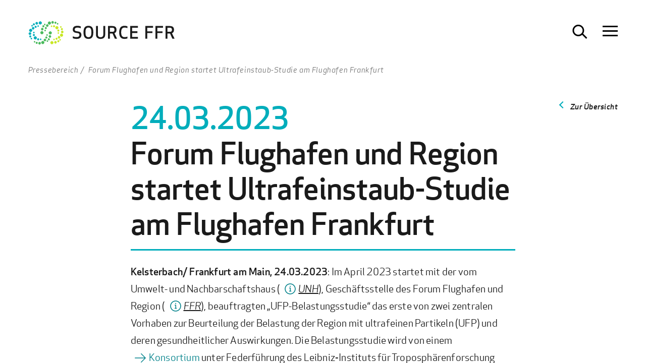

--- FILE ---
content_type: text/html; charset=utf-8
request_url: https://www.ultrafeinstaub-studie.de/de/pressebereich/forum-flughafen-und-region-startet-ultrafeinstaub-studie-am-flughafen-frankfurt/
body_size: 6633
content:

<!doctype html>
<html class="no-js" lang="de">
<head>
  <meta charset="utf-8">
  <meta http-equiv="X-UA-Compatible" content="IE=edge">
  <title>Forum Flughafen und Region startet Ultrafeinstaub-Studie am Flughafen Frankfurt / Gemeinnützige Umwelthaus GmbH</title>
<meta name="robots" content="index, follow">
<link rel="canonical" href="https://www.ultrafeinstaub-studie.de/de/pressebereich/forum-flughafen-und-region-startet-ultrafeinstaub-studie-am-flughafen-frankfurt/">
<link rel="alternate" hreflang="de" href="https://www.ultrafeinstaub-studie.de/de/pressebereich/forum-flughafen-und-region-startet-ultrafeinstaub-studie-am-flughafen-frankfurt/">
<meta property="og:title" content="Forum Flughafen und Region startet Ultrafeinstaub-Studie am Flughafen Frankfurt / Gemeinnützige Umwelthaus GmbH">
<meta property="og:type" content="website">
<meta property="og:url" content="https://www.ultrafeinstaub-studie.de/de/pressebereich/forum-flughafen-und-region-startet-ultrafeinstaub-studie-am-flughafen-frankfurt/">
<meta name="twitter:card" content="summary">
<meta name="twitter:title" content="Forum Flughafen und Region startet Ultrafeinstaub-Studie am Flughafen Frankfurt / Gemeinnützige Umwelthaus GmbH">
<meta name="twitter:url" content="https://www.ultrafeinstaub-studie.de/de/pressebereich/forum-flughafen-und-region-startet-ultrafeinstaub-studie-am-flughafen-frankfurt/">  <meta name="viewport" content="width=device-width, initial-scale=1">

  <link rel="stylesheet" href="/theme/public/assets/frontend/styles/styles-ffr.css?v=1.1">
    <!-- script src="https://www.google.com/recaptcha/api.js" async defer></script>
     <script>
       function onSubmit(token) {
         document.getElementById("formular").submit();
       }
     </script -->
  </head>

<body class="">
<a id="top"></a>
<div class="nav-panel" id="navigation-menu" data-off-canvas="pnl-nav right shift">
        <nav class="nav-meta">

							<a href="/en/presse/icana-2023-5-internationale-konferenz-zum-aktiven-schallschutz-kopie-kopie-kopie/" class="btn-lang">
					<svg role="img" width="32" height="32">
						<use xlink:href="/theme/public/assets/frontend/images/symbols.svg#lang-en"></use>
					</svg>
					<span class="button-label">English</span>
				</a>
			    </nav>
    
    <nav class="nav-main">
        <ul class="lev-0 nav_block" data-dropdown-menu>
            <li class="inactive has-children">
              <a href="/de/ueber-source-ffr/" class="inactive">Über SOURCE FFR</a><ul class="lev-1"><li><a href="/de/ueber-source-ffr/">Überblick</a></li>
            <li class="inactive">
              <a href="/de/ueber-source-ffr/auftrag-des-ffr/" class="inactive">Auftrag des FFR</a></li>
            <li class="inactive">
              <a href="/de/ueber-source-ffr/transparenz/" class="inactive">Transparenz</a></li>
            <li class="inactive">
              <a href="/de/ueber-source-ffr/chronik/" class="inactive">Chronik</a></li>
            <li class="inactive">
              <a href="/de/ueber-source-ffr/downloads/" class="inactive">Downloads</a></li></ul></li>
            <li class="inactive has-children">
              <a href="/de/belastungsstudie/" class="inactive">Belastungsstudie</a><ul class="lev-1"><li><a href="/de/belastungsstudie/">Überblick</a></li>
            <li class="inactive">
              <a href="/de/belastungsstudie/was-wird-untersucht/" class="inactive">Was wird untersucht?</a></li>
            <li class="inactive">
              <a href="/de/belastungsstudie/inhalte-der-studie/" class="inactive">Inhalte der Studie</a></li>
            <li class="inactive">
              <a href="/de/belastungsstudie/konsortium/" class="inactive">Konsortium</a></li>
            <li class="inactive">
              <a href="/de/belastungsstudie/zeitplan/" class="inactive">Zeitplan</a></li></ul></li>
            <li class="inactive has-children">
              <a href="/de/wirkungsstudie/" class="inactive">Wirkungsstudie</a><ul class="lev-1"><li><a href="/de/wirkungsstudie/">Überblick</a></li>
            <li class="inactive has-children">
              <a href="/de/wirkungsstudie/designstudie/" class="inactive">Designstudie</a><ul class="lev-2"><li><a href="/de/wirkungsstudie/designstudie/">Überblick</a></li>
            <li class="inactive">
              <a href="/de/wirkungsstudie/designstudie/was-wurde-untersucht/" class="inactive">Was wurde untersucht?</a></li>
            <li class="inactive">
              <a href="/de/wirkungsstudie/designstudie/inhalte/" class="inactive">Inhalte</a></li>
            <li class="inactive">
              <a href="/de/wirkungsstudie/designstudie/zeitplan/" class="inactive">Zeitplan</a></li></ul></li>
            <li class="inactive has-children">
              <a href="/de/wirkungsstudie/sekundaerdatenbasierte-kohortenstudie/" class="inactive">Sekundärdatenbasierte Kohortenstudie</a><ul class="lev-2"><li><a href="/de/wirkungsstudie/sekundaerdatenbasierte-kohortenstudie/">Überblick</a></li>
            <li class="inactive">
              <a href="/de/wirkungsstudie/sekundaerdatenbasierte-kohortenstudie/was-wird-untersucht/" class="inactive">Was wird untersucht?</a></li>
            <li class="inactive">
              <a href="/de/wirkungsstudie/sekundaerdatenbasierte-kohortenstudie/inhalte-der-studie/" class="inactive">Inhalte der Studie</a></li>
            <li class="inactive">
              <a href="/de/wirkungsstudie/sekundaerdatenbasierte-kohortenstudie/konsortium/" class="inactive">Konsortium</a></li>
            <li class="inactive">
              <a href="/de/wirkungsstudie/sekundaerdatenbasierte-kohortenstudie/zeitplan/" class="inactive">Zeitplan</a></li></ul></li></ul></li>
            <li class="inactive has-children">
              <a href="/de/ergebnisse/" class="inactive">Ergebnisse</a><ul class="lev-1"><li><a href="/de/ergebnisse/">Überblick</a></li>
            <li class="inactive has-children">
              <a href="/de/ergebnisse/ergebnisse-belastungsstudie/" class="inactive">Ergebnisse Belastungsstudie</a><ul class="lev-2"><li><a href="/de/ergebnisse/ergebnisse-belastungsstudie/">Überblick</a></li>
            <li class="inactive">
              <a href="/de/ergebnisse/ergebnisse-belastungsstudie/ergebnisse-ap1-bestimmung-der-ufp-emissionen/" class="inactive">Ergebnisse AP1 Bestimmung der UFP-Emissionen</a></li></ul></li></ul></li>
            <li class="inactive">
              <a href="/de/qualitaetssicherung/" class="inactive">Qualitätssicherung</a></li>
            <li class="inactive">
              <a href="/de/haeufige-fragen/" class="inactive">Häufige Fragen</a></li>
            <li class="inactive">
              <a href="/de/source-ffr-wissen/" class="inactive">SOURCE FFR Wissen</a></li>
            <li class="current">
              <a href="/de/pressebereich/" class="current">Pressebereich</a></li></ul>    </nav>
</div>
<div class="sidebar" data-off-canvas="pnl-deep right overlay">
    <div class="sidebar__content"></div>
</div>

<div class="wrapper" data-canvas="container">

    <header class="header-wrapper">
		

                <div class="search-panel" id="search-panel">            
            <div class="inner">
                <form class="search_it-form" id="search_it-form1" role="search"
                      action="/de/service/suche/" method="get">
                    <fieldset>
                        <legend>{{ Suche }}</legend>
                        <div class="search_it-flex">
                            <input type="hidden" name="article_id" value="1040">
                            <input type="hidden" name="clang" value="1">
                            <label class="search_it-inputlabel" aria-label="Suchbegriff">
                                <input type="text" name="search"
                                       value="" placeholder="Suchbegriff">
                            </label>
                            <label class="search_it-buttonlabel" aria-label="Suche absenden">
                                <input class="search_it-button" type="submit" value="{{ Suchen }}">
                                <svg role="img" aria-label="Suche absenden" aria-hidden="true">
                                    <use xlink:href="/theme/public/assets/frontend/images/symbols.svg#right"></use>
                                </svg>
                            </label>
                        </div>
                    </fieldset>
                </form>
            </div>
        </div>

                <div class="page-header">

            <div class="inner">
                <div class="page-header__logo">
                    <a href="/de/" aria-label="Zur Startseite Ultrafeinstaub Studie"><img
                                src="/theme/public/assets/frontend/images/source-logo.svg" alt="Logo Ultrafeinstaub Studie" width="355" height="85"></a>
                </div>
                				                    				
                <button
                        class="btn-search search toggle-search"
                        type="button"
                        aria-label="Suche öffnen"
                        aria-expanded="false"
                        aria-controls="search-panel"
                        data-label-open="Suche öffnen"
                        data-label-close="Suche schließen">
                    <svg role="img" aria-hidden="true">
                        <use xlink:href="/theme/public/assets/frontend/images/symbols.svg#search"></use>
                    </svg>
                    <span class="button-label">Suchen</span>
                </button>

                <button
                        class="hamburger hamburger--spin toggle-nav"
                        type="button"
                        aria-label="Navigation öffnen"
                        aria-expanded="false"
                        aria-controls="navigation-menu"
                data-label-open="Navigation öffnen"
                data-label-close="Navigation schließen">
    <span class="hamburger-box" aria-hidden="true">
        <span class="hamburger-inner"></span>
    </span>
                </button>
            </div>
        </div>
    </header>
    <div class="content-wrapper">
        <main>
                            <nav class="ce ce-breadcrumb" aria-label="Brotkrumennavigation">
                    <div class="inner">
                        <ul class="rex-breadcrumb"><li><a href="/de/pressebereich/">Pressebereich</a></li><li aria-current="page">Forum Flughafen und Region startet Ultrafeinstaub-Studie am Flughafen Frankfurt</li></ul>                    </div>
                </nav>
                        <div class="ce ce-backlink">
                            <div class="inner textwidth">
                            <a href="/de/pressebereich/" class="back btn-secondary" >Zur Übersicht</a>
                            </div>
                          </div>            
            <div class="ce ce-headline">
    <div class="inner textwidth">
        <h1> <span class="headline__sup">24.03.2023</span><br>Forum Flughafen und Region startet Ultrafeinstaub-Studie am Flughafen Frankfurt</h1>
    </div>
</div><div class="ce ce-text">
    <div class="inner textwidth">
                    <div class="copytext"><p><strong>Kelsterbach/ Frankfurt am Main, 24.03.2023</strong>: Im April 2023 startet mit der vom Umwelt- und Nachbarschaftshaus (<dfn class="glossarlink" title="Umwelt- und Nachbarschaftshaus" rel="tooltip"><a href="/de/service/glossar/unh/23/">UNH</a></dfn>), Geschäftsstelle des Forum Flughafen und Region (<dfn class="glossarlink" title="Forum Flughafen und Region" rel="tooltip"><a href="/de/service/glossar/ffr/78/">FFR</a></dfn>), beauftragten „UFP-Belastungsstudie“ das erste von zwei zentralen Vorhaben zur Beurteilung der Belastung der Region mit ultrafeinen Partikeln (UFP) und deren gesundheitlicher Auswirkungen. Die Belastungsstudie wird von einem <a href="/de/belastungsstudie/konsortium/" target="_blank" rel="noopener">Konsortium</a> unter Federführung des Leibniz‐Instituts für Troposphärenforschung (TROPOS) durchgeführt. Mit dem Abschluss der Belastungsstudie ist im Jahr 2026 zu rechnen.</p>
<h2>Inhalte und Ziele der Belastungsstudie</h2>
<p>Zielstellung des geplanten Vorhabens ist es, eine wissenschaftlich fundierte Charakterisierung der Belastungssituation durch Ultrafeinstaub in der Rhein-Main-Region zu erhalten.</p>
<p>Die Belastungsstudie soll unter anderem Auskunft darüber geben, welche Quellen für UFP es in der Rhein-Main-Region gibt, welche Relevanz diese haben und wie sich die UFP-Emissionen verteilen bzw. ausbreiten. Hierfür werden zunächst Messungen sowohl der UFP-Emissionen als auch der Belastung in der Umgebung (Immissionen) durchgeführt. Auf dieser Basis wird im Anschluss eine Modellierung durchgeführt, mit dem Ziel einer UFP-Belastungskartierung in Form geografischer Karten. „Mit Blick auf das Gesamtvorhaben handelt es sich um die umfassendste Flughafenstudie zum Thema Ultrafeinstaub. Erstmals soll dabei die Ausbreitung sowohl flüchtiger als auch nicht-flüchtiger Partikel aller relevanten Quellen im Untersuchungsgebiet berücksichtigt werden“, so Dr. Markus Hermann, Studienleiter am TROPOS. „Ein besonderer Schwerpunkt unserer Arbeiten liegt auf der Klärung der Frage, wie groß der Einfluss von startenden und landenden Flugzeugen und Überflügen für die UFP-Belastung am Boden ist“, ergänzt Prof. Alexander Vogel, stellvertretender Studienleiter an der Goethe-Universität Frankfurt.</p>
<h2>Fachkonsortium erarbeitet Konzept für Wirkungsstudie</h2>
<p>In einem weiteren Schritt wird in der „UFP-Wirkungsstudie“ – dem zweiten zentralen Baustein - geklärt werden, wie sich diese Belastung durch UFP auf die Gesundheit der Menschen in der Rhein-Main Region auswirkt. Ein Konzept für diese Wirkungsstudie wird aktuell bis Oktober 2023 durch ein Fachkonsortium erstellt, die Wirkungsstudie selbst wird im Laufe des nächsten Jahres beauftragt.</p>
<p>Ziele der späteren Wirkungsstudie sind neue Erkenntnisse dazu zu gewinnen, inwieweit UFP gesundheitliche Risiken und das Auftreten spezifischer Erkrankungen in der Allgemeinbevölkerung oder in bestimmten Bevölkerungsgruppen verstärken.</p>
<p>Weiterhin soll untersucht werden, ob es unterschiedliche Auswirkungen je nach UFP-Quelle gibt und was mögliche Wirkmechanismen zwischen UFP-Exposition und gesundheitlichen Folgen sind.</p>
<h2>UFP-Studie im iterativen Prozess</h2>
<p>Für das Gesamtvorhaben ist eine gestufte Vorgehensweise vom Studiendesign, über die Belastungsstudie bis hin zur Wirkungsstudie vorgesehen, bei der die konkreten Untersuchungsziele in iterativen Schritten im Laufe des Prozesses näher definiert werden. „Wichtig ist, dass Messungen und Modellierung so optimiert werden, dass sie der Durchführung der späteren Wirkungsstudie dienen“, sagt Landrat Oliver Quilling, FFR-Vorstand. „Die Ergebnisse der Belastungsstudie sollen auch an die Erfordernisse einer späteren Wirkungsstudie ausgerichtet werden. Deshalb haben wir von Beginn an darauf geachtet, einen fortlaufenden iterativen Austausch mit Expert*innen aus den relevanten Fachgebieten und Akteuren aus der Region sicherzustellen“, erläutert Dr. Pierre Dominique Prümm, Vorstandsmitglied der Fraport AG und des FFR.</p>
<h2>Ultrafeinstaub im Fokus des FFR</h2>
<p>Das FFR konzentriert sich seit einigen Jahren verstärkt auf das Thema Ultrafeinstaub im Kontext des Luftverkehrs am Flughafen Frankfurt. Das Hessische Landesamt für Naturschutz, Umwelt und Geologie (<dfn class="glossarlink" title="Hessisches Landesamt für Naturschutz, Umwelt und Geologie" rel="tooltip"><a href="/de/service/glossar/hlnug/5/">HLNUG</a></dfn>) misst seit 2017 die UFP-Konzentration im Umfeld des Frankfurter Flughafens und berichtet fortlaufend über die Messergebnisse. Bei Wind aus Richtung des Flughafens und zu Zeiten mit Flugbetrieb wurde eine deutliche Erhöhung der UFP-Konzentration im Umland des Flughafens festgestellt.</p>
<p>Wie stark der Einfluss der UFP-Emissionen des Flughafens an einem Standort ist, hängt von der Entfernung vom Flughafen ab und davon, wie häufig sich dieser Standort aufgrund der vorherrschenden Windrichtung in der Abluft des Flughafens befindet.</p>
<p>Die als wichtige Grundlage für die Studie dienenden Messungen des HLNUG unterstützt das UNH durch die Finanzierung von Messtechnik und personeller Ressourcen im HLNUG.</p>
<p>„In den letzten Jahren rückte das Thema Ultrafeinstaub immer mehr in die Debatte der Öffentlichkeit und auch die Sorge vor negativen gesundheitlichen Auswirkungen sowie die Forderung nach Grenzwerten. Mit der Studie will das FFR einen wissenschaftlich unabhängigen Beitrag leisten, offene Fragen in diesem Bereich zu klären und gegebenenfalls eine Grundlage für politische Entscheidungen zu liefern. Das ist der Anspruch des FFR“, sagt Prof. Jan Wörner, Vorstand des FFR.</p>
<h2>UFP-Webseite</h2>
<p>Mit Beginn der Belastungsstudie geht nun auch eine <a class="link-external" href="/de/" target="_blank" rel="noopener">UFP-Webseite</a> des FFR online, auf der alle relevanten Informationen und Veröffentlichungen zur UFP-Studie zu finden sind.</p></div>
            </div>
</div>
<div class="ce ce-text">
    	<div class="inner textwidth">
        	<h3>Pressemeldung herunterladen</h3>
        	
				<div class="list__downloads-prominent">
					<ul class="list__downloads">
						<li class="downloadlist__item"><a href="https://www.umwelthaus.org/download/?file=pressemitteilung_ufp_2023-03-24_1.pdf" class="link-download">Pressemeldung UFP-Studie 24.03.2023 <span>PDF, 175 kB</span></a></li>
					</ul>
				</div>
			</div>
    </div><div class="ce ce-hr">
    <div class="inner textwidth">
        <div class="hr">
            <hr>
        </div>
    </div>
</div><div class="ce ce-contact">
    <div class="inner textwidth">
        <h2 class="headline2">Sie haben Fragen?</h2><div class="contact__item">
            <div class="contact__inner">
                <div class="contact__figure"><img src="/media/img_contact/platzhalter_unh_icon.jpg" alt="" loading="lazy"></div>
                <div class="contact__text">
                    <p class="headline3">Michael Charalambis</p>
                    <p>Gemeinnützige Umwelthaus GmbH <br>Rüsselsheimer Str. 100 <br>65451 Kelsterbach</p>
                    <p>Tel. +49 6107 98868-0</p><div class="contact__cta">
                        <a class="btn btn--icon" data-clicktrack="contact phone Michael Charalambis" href="tel:+49%206107%2098868-0"><svg role="img"><use xlink:href="/theme/public/assets/frontend/images/symbols.svg#social_phone"></use></svg><span class="btn--icon__text">+49 6107 98868-0</span></a>
                        <a class="btn btn--icon" data-clicktrack="contact email Michael Charalambis" data-lightbox="Michael Charalambis" href="mailto:info@umwelthaus.org"><svg role="img"><use xlink:href="/theme/public/assets/frontend/images/symbols.svg#social_mail"></use></svg><span class="btn--icon__text">Nachricht schreiben</span></a>
                    </div></div>
            </div>
        </div></div>
</div><div class="ce ce-articleteaser size-small">   <div class="inner">
                    <h2 class="section-title">Weitere Informationen</h2>
                     <ul class="articleteaser__list">   <li class="articleteaser__item red" data-image-ratio="ratio_3by2">      <a href="https://www.umwelthaus.org/icana/icana-2023/">      <div class="articleteaser__figure">          <img src="/media/img_teaser_ratio_3by2/icana_logo_2023.jpg" width="600" height="400" alt="" loading="lazy">      </div>      <div class="articleteaser__text">        <div class="p-relative"><div class="articleteaser__rubric">ICANA</div></div>        <div class="articleteaser__title">ICANA 2023        </div>      </div>      </a>   </li>   <li class="articleteaser__item red" data-image-ratio="ratio_3by2">      <a href="https://www.umwelthaus.org/icana/">      <div class="articleteaser__figure articleteaser__figure-flex">          <span><svg aria-hidden="true"><use xlink:href="/theme/public/assets/frontend/images/symbols.svg#icon_umwelthaus"></use></svg></span>      </div>      <div class="articleteaser__text">        <div class="p-relative"><div class="articleteaser__rubric">Startseite</div></div>        <div class="articleteaser__title">ICANA        </div>      </div>      </a>   </li></ul></div></div>            






































































































































































                        <section class="ce ce-sharebox" aria-labelledby="sharebox_label">
    <div class="inner">
    <h3 id="sharebox_label">PDF erstellen / Seite teilen</h3>
    <p class="share-buttons cf">
        <a class="button-pdf" href="/de/pressebereich/forum-flughafen-und-region-startet-ultrafeinstaub-studie-am-flughafen-frankfurt/?pdf=1" target="_blank" rel="noopener"><span>Seite als PDF <span class="sr-only"> (öffnet in neuem Tab)</span> </span></a><br>
        <a class="button-share" href="http://www.facebook.com/sharer/sharer.php?u=https://www.ultrafeinstaub-studie.de/de/pressebereich/forum-flughafen-und-region-startet-ultrafeinstaub-studie-am-flughafen-frankfurt/" target="_blank" rel="noopener" aria-label="Auf Facebook teilen"><svg aria-hidden="true"><use xlink:href="/theme/public/assets/frontend/images/symbols.svg#social_facebook"></use></svg><span class="sr-only">Auf Facebook teilen  (öffnet in neuem Tab)</span></a>
                <a class="button-share" href="http://www.twitter.com/share?url=https://www.ultrafeinstaub-studie.de/de/pressebereich/forum-flughafen-und-region-startet-ultrafeinstaub-studie-am-flughafen-frankfurt/" target="_blank" rel="noopener" aria-label="Via Twitter teilen"><svg aria-hidden="true"><use xlink:href="/theme/public/assets/frontend/images/symbols.svg#social_twitter"></use></svg><span class="sr-only">Via Twitter teilen  (öffnet in neuem Tab)</span></a>
                        <a class="button-share" href="mailto:?subject=%7B%7B+string_share_email_subject+%7D%7D&amp;body=%7B%7B+string_share_email_bodytext+%7D%7D+https%3A%2F%2Fwww.ultrafeinstaub-studie.de%2Fde%2Fpressebereich%2Fforum-flughafen-und-region-startet-ultrafeinstaub-studie-am-flughafen-frankfurt%2F" aria-label="Via E-Mail teilen">
            <svg aria-hidden="true"><use xlink:href="/theme/public/assets/frontend/images/symbols.svg#social_mail"></use></svg>
            <span class="sr-only">Via E-Mail teilen</span>
        </a><a class="scrollto button-totop" href="#top" aria-label="Nach oben"><svg aria-hidden="true"><use xlink:href="/theme/public/assets/frontend/images/symbols.svg#totop"></use></svg><span class="sr-only">Nach oben</span></a>
    </p>

    </div>
</section>


                    </main>

                
	<footer class="page-footer">
		<div class="inner">
			<div class="footer-section">
				<nav class="footer__nav-dialog" aria-label="Schnellzugriff">
					<p class="footer__sectionlabel">Direkt zu</p>
					<ul>
						<li><a href="/de/service/glossar/">Glossar</a></li><li><a href="https://www.forum-flughafen-region.de" target="_blank">www.forum-flughafen-region.de</a></li><li><a href="https://www.umwelthaus.org" target="_blank">www.umwelthaus.org</a></li><li><a href="http://www.laermstudie.de" target="_blank">www.laermstudie.de (NORAH)</a></li><li><a href="https://www.aktiver-schallschutz.de" target="_blank">www.aktiver-schallschutz.de</a></li>					</ul>
				</nav>

				<div class="footer__contact">
					<p class="footer__sectionlabel">Kontakt</p>
					<p>Geschäftsstelle des Forum Flughafen & Region:<br>Gemeinnützige Umwelthaus GmbH<br>Rüsselsheimer Str. 100<br>65451 Kelsterbach</p><p>   Tel. +49 6107 98868-0<br>Fax. +49 6107 98868-19</p><p><a href="mailto:info@umwelthaus.org">info@umwelthaus.org</a></p>
					<a href="/de/service/kontakt/">Kontaktformular</a>
				</div>
				<div class="footer__socialnetworks">
					<p class="footer__sectionlabel">Folgen</p>
					<p class="share-buttons cf">
						<a class="button-share" href="https://www.facebook.com/infozentrum.unh/" target="_blank" aria-label="Facebook"><svg aria-hidden="true"><use xlink:href="/theme/public/assets/frontend/images/symbols.svg#social_facebook"></use></svg><span>Facebook</span></a>
						<a class="button-share" href="https://twitter.com/umwelthaus?lang=de" target="_blank" aria-label="Twitter"><svg aria-hidden="true"><use xlink:href="/theme/public/assets/frontend/images/symbols.svg#social_twitter"></use></svg><span>Twitter</span></a>
						<a class="button-share" href="https://www.youtube.com/user/umwelthausFFR" target="_blank" aria-label="Youtube"><svg aria-hidden="true"><use xlink:href="/theme/public/assets/frontend/images/symbols.svg#social_youtube"></use></svg><span>Google+</span></a>
					</p>
					
        <p class="footer__sectionlabel">RSS-Feed</p>
        <p class="share-buttons cf">
            <a class="button-share" style="margin-left:-4px;" href="https://www.umwelthaus.org/rss/" target="_blank" title="RSS-Feed"><svg aria-hidden="true"><use xlink:href="/theme/public/assets/frontend/images/symbols.svg#rss"></use></svg><span>RSS</span></a>
        </p>				</div>
			</div>
			<div class="footer-section hr">
				<hr>
			</div>
			<div class="footer-section">
				<div class="footer__copyright">
                    <p>&copy; Gemeinnützige Umwelthaus GmbH 2026</p>
				</div>
				<nav class="footer__nav-meta" aria-label="Rechtliche Hinweise">
					<ul>
						<li class="nav-meta__item"><a href="https://www.forum-flughafen-region.de/impressum/" target="_blank" rel="noopener">Impressum</a></li><li class="nav-meta__item"><a href="https://www.forum-flughafen-region.de/datenschutz/" target="_blank" rel="noopener">Datenschutz</a></li>					</ul>
				</nav>
			</div>
		</div>
	</footer>

    </div>
</div> <!--  // end wrapper -->


<script src="/theme/public/assets/frontend/scripts/app.js"></script>
</body>
</html>


--- FILE ---
content_type: image/svg+xml
request_url: https://www.ultrafeinstaub-studie.de/theme/public/assets/frontend/images/source-logo.svg
body_size: 1793
content:
<svg xmlns="http://www.w3.org/2000/svg" width="292" height="70" viewBox="0 0 292 70" fill="none"><g clip-path="url(#a)"><path fill="#1A1A1A" d="M96.958 32.13c5.235.705 8.289 1.88 8.289 7.014 0 4.766-2.819 8.021-9.565 8.021-2.517 0-5.738-.57-7.45-1.443v-3.759c1.376.604 3.792 1.645 7.215 1.645 4.53 0 5.873-1.846 5.873-4.229 0-2.785-1.174-3.456-4.564-3.893-6.141-.772-8.524-2.416-8.524-7.014 0-3.691 2.08-7.282 8.927-7.282 3.255 0 5.537.57 6.812 1.208v3.658c-1.845-.805-4.127-1.309-6.61-1.309-3.927 0-5.27 1.611-5.27 3.759 0 2.718 1.544 3.188 4.867 3.624Zm22.252 15.035c-8.088 0-9.699-5.873-9.699-12.987 0-7.115 1.611-12.988 9.699-12.988s9.698 5.873 9.698 12.988c0 7.114-1.61 12.987-9.698 12.987Zm0-22.552c-4.766 0-5.84 3.59-5.84 9.565 0 5.973 1.074 9.564 5.84 9.564 4.765 0 5.839-3.59 5.839-9.564s-1.074-9.565-5.839-9.565Zm24.085 22.552c-3.423 0-9.128-1.275-9.128-8.323v-17.25h3.758v16.915c0 4.732 3.289 5.235 5.37 5.235 2.08 0 5.369-.503 5.369-5.235V21.593h3.759v17.25c0 7.047-5.705 8.322-9.128 8.322Zm18.499-10.638v10.235h-3.758v-25.17h8.188c6.511 0 8.591 2.92 8.591 7.484 0 3.256-1.006 5.638-4.094 6.712l5.269 10.974h-4.396l-4.564-10.235h-5.236Zm0-11.478v8.055h4.967c3.49 0 3.96-1.98 3.96-4.028 0-2.08-.47-4.027-3.96-4.027h-4.967Zm18.427 9.129c0-8.256 2.92-12.988 10.37-12.988 2.987 0 4.699.57 5.907 1.074v3.59c-1.913-.771-3.39-1.14-5.672-1.14-4.799 0-6.745 3.255-6.745 9.464 0 6.208 1.946 9.463 6.745 9.463 2.282 0 3.759-.369 5.672-1.14v3.59c-1.208.503-2.92 1.074-5.907 1.074-7.45 0-10.37-4.732-10.37-12.987Zm35.94-2.182v3.457H205.69v7.853h11.545v3.456h-15.303v-25.17h15.303v3.457H205.69v6.947h10.471Zm29.9.134v3.457h-10.202v11.175H232.1v-25.17h15.035v3.457h-11.276v7.081h10.202Zm19.933 0v3.457h-10.202v11.175h-3.759v-25.17h15.035v3.457h-11.276v7.081h10.202Zm9.73 4.397v10.235h-3.759v-25.17h8.189c6.51 0 8.591 2.92 8.591 7.484 0 3.256-1.007 5.638-4.095 6.712l5.269 10.974h-4.396l-4.564-10.235h-5.235Zm0-11.478v8.055h4.966c3.491 0 3.96-1.98 3.96-4.028 0-2.08-.469-4.027-3.96-4.027h-4.966Z"/><circle cx="23.82" cy="15.433" r="3" fill="#00ADBB" transform="rotate(-45 23.82 15.433)"/><circle cx="16.749" cy="16.14" r="2.5" fill="#00ADBB" transform="rotate(-45 16.749 16.14)"/><circle cx="7.556" cy="21.09" r="1.5" fill="#00ADBB" transform="rotate(-45 7.556 21.09)"/><circle cx="11.092" cy="18.262" r="2" fill="#00ADBB" transform="rotate(-45 11.092 18.262)"/><circle cx="3" cy="3" r="3" fill="#4ABA5D" transform="scale(1 -1) rotate(45 69.46 32.915)"/><circle cx="3" cy="3" r="3" fill="#00ADBB" transform="scale(1 -1) rotate(45 66.56 -7.884)"/><circle cx="2.5" cy="2.5" r="2.5" fill="#4ABA5D" transform="scale(1 -1) rotate(45 76.788 28.88)"/><circle cx="1.5" cy="1.5" r="1.5" fill="#4ABA5D" transform="scale(1 -1) rotate(45 83.703 19.016)"/><circle cx="2" cy="2" r="2" fill="#4ABA5D" transform="scale(1 -1) rotate(45 81.703 23.844)"/><circle cx="1.5" cy="1.5" r="1.5" fill="#00ADBB" transform="scale(1 -1) rotate(45 49.782 -4.934)"/><circle cx="1.5" cy="1.5" r="1.5" fill="#00ADBB" transform="scale(1 -1) rotate(45 72.717 4.566)"/><circle cx="3" cy="3" r="3" fill="#4ABA5D" transform="scale(1 -1) rotate(45 85.081 5.444)"/><circle cx="2.5" cy="2.5" r="2.5" fill="#4ABA5D" transform="scale(1 -1) rotate(45 80.374 13.394)"/><circle cx="2" cy="2" r="2" fill="#00ADBB" transform="scale(1 -1) rotate(45 56.61 -7.763)"/><circle cx="2" cy="2" r="2" fill="#00ADBB" transform="scale(1 -1) rotate(45 71.096 -1.763)"/><circle cx="2.5" cy="2.5" r="2.5" fill="#4ABA5D" transform="scale(1 -1) rotate(45 82.753 -2.591)"/><circle cx="1.5" cy="1.5" r="1.5" fill="#4ABA5D" transform="scale(1 -1) rotate(45 68.839 24.172)"/><circle cx="1.5" cy="1.5" r="1.5" fill="#4ABA5D" transform="scale(1 -1) rotate(45 72.682 -12.42)"/><circle cx="2" cy="2" r="2" fill="#4ABA5D" transform="scale(1 -1) rotate(45 74.96 19.637)"/><circle cx="2" cy="2" r="2" fill="#4ABA5D" transform="scale(1 -1) rotate(45 78.217 -8.712)"/><circle cx="3" cy="3" r="3" fill="#00ADBB" transform="scale(1 -1) rotate(45 44.04 -11.555)"/><circle cx="2.5" cy="2.5" r="2.5" fill="#00ADBB" transform="scale(1 -1) rotate(45 50.16 -16.091)"/><circle cx="2.5" cy="2.5" r="2.5" fill="#00ADBB" transform="scale(1 -1) rotate(45 40.54 -3.106)"/><circle cx="1.5" cy="1.5" r="1.5" fill="#00ADBB" transform="scale(1 -1) rotate(45 61.818 -16.92)"/><circle cx="1.5" cy="1.5" r="1.5" fill="#00ADBB" transform="scale(1 -1) rotate(45 38.66 11.672)"/><circle cx="2" cy="2" r="2" fill="#00ADBB" transform="scale(1 -1) rotate(45 56.49 -17.712)"/><circle cx="2" cy="2" r="2" fill="#00ADBB" transform="scale(1 -1) rotate(45 38.747 4.637)"/><circle cx="46.836" cy="54.619" r="3" fill="#C8E725" transform="rotate(135 46.836 54.619)"/><circle cx="53.907" cy="53.912" r="2.5" fill="#C8E725" transform="rotate(135 53.907 53.912)"/><circle cx="63.1" cy="48.962" r="1.5" fill="#C8E725" transform="rotate(135 63.1 48.962)"/><circle cx="59.564" cy="51.79" r="2" fill="#C8E725" transform="rotate(135 59.564 51.79)"/><circle cx="3" cy="3" r="3" fill="#4ABA5D" transform="scale(-1 1) rotate(45 -50.429 -17.348)"/><circle cx="3" cy="3" r="3" fill="#C8E725" transform="scale(-1 1) rotate(45 -53.328 -58.147)"/><circle cx="2.5" cy="2.5" r="2.5" fill="#4ABA5D" transform="scale(-1 1) rotate(45 -43.1 -21.384)"/><circle cx="1.5" cy="1.5" r="1.5" fill="#4ABA5D" transform="scale(-1 1) rotate(45 -36.186 -31.248)"/><circle cx="2" cy="2" r="2" fill="#4ABA5D" transform="scale(-1 1) rotate(45 -38.186 -26.42)"/><circle cx="1.5" cy="1.5" r="1.5" fill="#C8E725" transform="scale(-1 1) rotate(45 -70.106 -55.198)"/><circle cx="1.5" cy="1.5" r="1.5" fill="#C8E725" transform="scale(-1 1) rotate(45 -47.171 -45.698)"/><circle cx="3" cy="3" r="3" fill="#4ABA5D" transform="scale(-1 1) rotate(45 -34.807 -44.82)"/><circle cx="2.5" cy="2.5" r="2.5" fill="#4ABA5D" transform="scale(-1 1) rotate(45 -39.514 -36.87)"/><circle cx="2" cy="2" r="2" fill="#C8E725" transform="scale(-1 1) rotate(45 -63.278 -58.026)"/><circle cx="2" cy="2" r="2" fill="#C8E725" transform="scale(-1 1) rotate(45 -48.792 -52.026)"/><circle cx="2.5" cy="2.5" r="2.5" fill="#4ABA5D" transform="scale(-1 1) rotate(45 -37.136 -52.854)"/><circle cx="1.5" cy="1.5" r="1.5" fill="#4ABA5D" transform="scale(-1 1) rotate(45 -51.05 -26.091)"/><circle cx="1.5" cy="1.5" r="1.5" fill="#4ABA5D" transform="scale(-1 1) rotate(45 -47.207 -62.683)"/><circle cx="2" cy="2" r="2" fill="#4ABA5D" transform="scale(-1 1) rotate(45 -44.929 -30.627)"/><circle cx="2" cy="2" r="2" fill="#4ABA5D" transform="scale(-1 1) rotate(45 -41.671 -58.976)"/><circle cx="3" cy="3" r="3" fill="#C8E725" transform="scale(-1 1) rotate(45 -75.849 -61.819)"/><circle cx="2.5" cy="2.5" r="2.5" fill="#C8E725" transform="scale(-1 1) rotate(45 -69.728 -66.355)"/><circle cx="2.5" cy="2.5" r="2.5" fill="#C8E725" transform="scale(-1 1) rotate(45 -79.349 -53.37)"/><circle cx="1.5" cy="1.5" r="1.5" fill="#C8E725" transform="scale(-1 1) rotate(45 -58.07 -67.183)"/><circle cx="1.5" cy="1.5" r="1.5" fill="#C8E725" transform="scale(-1 1) rotate(45 -81.228 -38.591)"/><circle cx="2" cy="2" r="2" fill="#C8E725" transform="scale(-1 1) rotate(45 -63.4 -67.976)"/><circle cx="2" cy="2" r="2" fill="#C8E725" transform="scale(-1 1) rotate(45 -81.142 -45.627)"/></g><defs><clipPath id="a"><path fill="#fff" d="M0 0h292v70H0z"/></clipPath></defs></svg>


--- FILE ---
content_type: image/svg+xml
request_url: https://www.ultrafeinstaub-studie.de/theme/public/assets/frontend/images/symbols.svg
body_size: 32941
content:
<?xml version="1.0" encoding="utf-8"?><svg xmlns="http://www.w3.org/2000/svg" xmlns:xlink="http://www.w3.org/1999/xlink"><symbol fill="none" viewBox="0 0 24 24" id="arrow_right" xmlns="http://www.w3.org/2000/svg"><path stroke="#323232" stroke-miterlimit="10" stroke-width="1.5" d="M1.5 12h21"/><path stroke="#323232" stroke-linecap="square" stroke-miterlimit="10" stroke-width="1.5" d="M15.75 5.25 22.5 12l-6.75 6.75"/></symbol><symbol viewBox="0 0 106.432 43.803" id="br07ost" xmlns="http://www.w3.org/2000/svg"><g fill="#08AEBB"><path fill-rule="evenodd" clip-rule="evenodd" d="M1035.201 785.137h-.153c-.307.204-.894.522-1.761.958-.791.381-1.366.727-1.722 1.031 2.857 1.94 7.451 4.939 13.78 8.996 6.022 3.831 10.59 6.827 13.703 8.996-.279.384-3.916 2.297-10.91 5.742-6.862 3.369-10.539 5.104-11.023 5.205-.408 0-3.112-.688-8.115-2.065-5.002-1.403-7.656-2.105-7.962-2.105-1.276.076-2.985.894-5.13 2.45a960.439 960.439 0 0 1 13.474 11.368c9.826-2.143 17.226-3.687 22.202-4.632 3.957-1.48 12.403-5.551 25.343-12.211 13.244-6.891 21.04-10.923 23.388-12.096 1.966-.971 3.433-1.813 4.402-2.527 1.429-1.021 2.437-2.144 3.024-3.369.229-.483.356-1.047.383-1.684.025-.74-.102-1.378-.383-1.914-2.043-.766-5.258-1.148-9.647-1.148-6.762 3.164-11.586 5.385-14.469 6.661-7.069 3.087-11.165 4.504-12.287 4.247l-36.137-11.903z"/><path d="m1108.172 811.54-1.119-2.631 1.119-2.631-6.238 2.631z"/><path d="M1107.046 808.206h15.294v1.405h-15.294zm-15.122 12.034-1.118-2.632 1.118-2.63-6.238 2.63z"/><path d="M1090.799 816.907h31.541v1.406h-31.541zm-15.123 12.033-1.118-2.63 1.118-2.632-6.238 2.632z"/><path d="M1074.551 825.606h47.789v1.406h-47.789z"/></g><g fill="#08AEBB"><path fill-rule="evenodd" clip-rule="evenodd" d="M19.292 0h-.153c-.307.205-.894.522-1.761.958-.791.381-1.366.727-1.722 1.031 2.857 1.94 7.451 4.94 13.78 8.997 6.022 3.831 10.59 6.827 13.703 8.996-.279.384-3.916 2.297-10.91 5.743-6.862 3.369-10.539 5.104-11.023 5.205-.408 0-3.112-.688-8.115-2.066-5.002-1.402-7.656-2.105-7.962-2.105-1.276.074-2.985.892-5.129 2.449a953.01 953.01 0 0 1 13.474 11.367c9.826-2.143 17.226-3.686 22.202-4.631 3.957-1.48 12.403-5.551 25.343-12.211 13.244-6.891 21.04-10.923 23.388-12.097 1.966-.97 3.433-1.813 4.402-2.526 1.429-1.022 2.437-2.144 3.024-3.369.229-.484.356-1.047.383-1.685.025-.739-.102-1.377-.383-1.913C89.79 1.377 86.575.995 82.186.995c-6.763 3.164-11.587 5.385-14.47 6.661-7.069 3.087-11.165 4.504-12.287 4.248L19.292 0z"/><path d="m92.264 26.403-1.119-2.631 1.119-2.631-6.238 2.631z"/><path d="M91.138 23.069h15.294v1.404H91.138zM76.016 35.103l-1.118-2.631 1.118-2.631-6.238 2.631z"/><path d="M74.891 31.771h31.541v1.406H74.891zM59.768 43.804l-1.118-2.631 1.118-2.633-6.238 2.633z"/><path d="M58.643 40.47h47.789v1.406H58.643z"/></g></symbol><symbol viewBox="0 0 106.432 43.803" id="br25west" xmlns="http://www.w3.org/2000/svg"><g fill="#C5D330"><path fill-rule="evenodd" clip-rule="evenodd" d="M87.139 0h.153c.308.205.894.522 1.761.957.791.382 1.366.728 1.723 1.032-2.858 1.941-7.451 4.939-13.781 8.998-6.022 3.829-10.59 6.827-13.703 8.995.279.383 3.916 2.298 10.91 5.742 6.863 3.368 10.539 5.104 11.023 5.205.408 0 3.113-.688 8.115-2.064 5.002-1.405 7.656-2.107 7.963-2.107 1.275.076 2.984.895 5.129 2.45a974.976 974.976 0 0 0-13.474 11.369c-9.825-2.143-17.226-3.688-22.202-4.632-3.957-1.48-12.403-5.55-25.342-12.211-13.245-6.89-21.041-10.923-23.388-12.097-1.966-.97-3.433-1.813-4.403-2.525-1.429-1.022-2.437-2.144-3.024-3.369-.229-.485-.357-1.047-.383-1.685-.025-.74.102-1.377.383-1.914 2.042-.766 5.258-1.149 9.647-1.149 6.762 3.164 11.586 5.385 14.469 6.661 7.069 3.088 11.164 4.504 12.287 4.249L87.139 0z"/><path d="m14.168 26.403 1.119-2.631-1.119-2.631 6.238 2.631z"/><path d="M0 23.07h15.293v1.404H0zm30.416 12.034 1.118-2.632-1.118-2.632 6.238 2.632z"/><path d="M0 31.769h31.541v1.407H0zm46.664 12.034 1.118-2.631-1.118-2.631 6.238 2.631z"/><path d="M0 40.469h47.789v1.406H0z"/></g></symbol><symbol viewBox="0 0 60 60" id="close_big" xmlns="http://www.w3.org/2000/svg"><path fill="#323232" d="m32.2 30 15.7 15.7-2.1 2.1-15.7-15.7L14.2 48l-2.1-2.1L27.9 30 12.1 14.2l2.1-2.1L30 27.9l15.7-15.7 2.1 2.1L32.2 30z"/></symbol><symbol viewBox="0 0 400 400" id="color_scheme_cyan" xmlns="http://www.w3.org/2000/svg"><path fill="#FFF" d="m186.9 325.2.7-3.6c.1-.5.3-2.6.5-9.9.1-5.7.3-12.8.5-20.9.2-8.1.4-17 .5-26.4l.3-27c.1-8.7.2-15.9.2-22.2v-9.8c-.4 0-.9.1-1.3.2h-.1c-3.9 1-8 2.1-12.1 3.1-3.8 1-7.8 2-11.7 3.1-4.4 1.1-8.8 2.3-13.2 3.4-4.2 1.1-8.4 2.2-12.7 3.2-2.6 5.4-5 10.5-7.3 15.3-2.5 5.3-5.1 10.8-7.7 16.5l-.4.8-.8.3c-3.2 1.1-6.5 2.2-9.7 3.4-3.2 1.2-6.7 2.4-10.5 3.8l-2.9 1 .2-3c.4-6.3.9-12.5 1.3-18.6l1.2-17.7-25.3-25.3-.1-.6c-.1-.7-.1-1.1 0-1.4v-1.3l1.4-.5c3.2-1.1 6.4-2.2 9.6-3.4 3-1.1 6.3-2.4 9.6-3.7l.8-.3.8.3c4.7 2.1 9.5 4.2 14.3 6.3l2.1.9c5 2.2 10.4 4.5 15.8 6.8 8.1-3.6 16.3-7.5 24.2-11.7 7.6-4 15.4-7.8 23.3-11.4-.9-1.1-1.9-2.3-3-3.6-1.9-2.2-4.2-4.8-6.8-7.6-5-5.9-10.9-12.7-17.7-20.3-6.7-7.6-13.3-15-19.6-22-6.4-7.1-12.2-13.6-17.3-19.1-5.1-5.6-8.8-9.4-11-11.3-1.2-1.2-2.2-2.3-2.9-3.2l-1.3-1.7 1.8-1.2c1.9-1.2 3.9-2.1 6.1-2.7 1.8-.5 3.6-1.2 5.2-2l.2-.1c1.8-.7 3.6-1.3 5.4-2 1.9-.7 3.8-1.3 5.7-2l.9-.3.8.6c18.3 12.5 36.4 25.1 54 37.2 17.6 12.1 35.6 24.5 53.6 36.7 1.9-.6 3.6-1.1 5.2-1.7l6.3-2c3.4-1.1 6.7-2.2 10-3.5 3.3-1.3 6.9-2.5 10.6-3.7 6.3-1.7 12.8-3.6 19.3-5.4 6.6-1.9 13.5-3 20.6-3.5 1.8-.2 3.7-.3 5.4-.2 1.8.1 3.6.4 5.4.9 4.9 1.3 6.7 4.2 7.3 6.5 1.3 2.9 1 6.1-.8 9.4l-.1.1c-2.3 3.7-5.1 6.6-8.2 8.5-6.5 4.1-13 7.8-19.1 10.9-.5.2-1 .5-1.6.7-.5.2-.9.4-1.3.6-6.3 3.1-12.9 5.9-19.6 8.6-6.6 2.6-13.3 5.2-20 7.8l-2.7 1.2c-.6.2-1.3.5-2 .8-5.5 21.1-11.1 42.4-16.4 63.4-5.4 21.2-11 42.8-16.7 64.4l-.3 1-1 .4c-3.9 1.5-7.7 2.9-11.5 4.3-3.6 1.3-7.3 2.7-11.4 4.2l-3 1.2zm6.6-124.9v14.9c0 6.3-.1 13.6-.2 22.2l-.3 26.9c-.1 9.5-.3 18.4-.5 26.5-.2 8.2-.4 15.2-.5 20.9-.1 3.4-.1 5.7-.2 7.2 3-1.1 5.8-2.2 8.5-3.1 3.4-1.2 6.9-2.5 10.4-3.9 5.6-21.2 11.1-42.5 16.4-63.3 5.4-21.3 11-42.9 16.7-64.4l.3-1 .9-.4c1.1-.4 2.1-.8 3-1.2.8-.3 1.6-.7 2.4-1.1l.2-.1 20.1-7.8c6.6-2.6 13.1-5.4 19.3-8.4.5-.2 1-.5 1.6-.7.5-.2.9-.4 1.3-.6 6-3 12.3-6.6 18.8-10.7 2.6-1.6 4.9-4 6.8-7.2 1.2-2.2 1.4-4.2.6-6l-.1-.3c-.3-1.2-1.1-2.9-4.5-3.8-1.6-.4-3.2-.6-4.7-.8-1.5-.1-3.1 0-4.7.2h-.1c-6.8.4-13.5 1.6-19.8 3.4-6.5 1.8-13 3.7-19.3 5.4-3.6 1.1-7.1 2.3-10.2 3.5-3.3 1.3-6.8 2.5-10.3 3.6-2.2.7-4.3 1.3-6.2 1.9-1.9.6-4 1.3-6.3 2l-.9.3-.8-.5c-18.2-12.4-36.5-24.9-54.4-37.2-17.3-12-35.2-24.3-53.2-36.7-1.6.5-3.2 1.1-4.7 1.6-1.8.6-3.6 1.3-5.3 1.9-1.8.9-3.8 1.7-5.8 2.2-1 .3-2 .7-3 1.1l.9.9c2.2 1.9 5.9 5.8 11.2 11.5 5.1 5.5 10.9 12 17.3 19.1 6.3 7.1 12.8 14.4 19.6 22.1 6.8 7.6 12.7 14.5 17.7 20.3 2.6 2.8 4.9 5.4 6.9 7.7s3.5 4.2 4.7 5.9l1.4 2-2.2 1c-8.6 3.9-17.1 8-25.4 12.4-8.3 4.4-16.8 8.4-25.3 12.1l-.8.3-.8-.1c-5.8-2.4-11.4-4.9-16.7-7.2l-2.1-.9c-4.5-2-9-4-13.5-5.9-3.1 1.2-6.1 2.4-8.9 3.5-2.4.9-4.9 1.8-7.4 2.7l24.6 24.6-.1.9c-.4 6.3-.9 12.5-1.3 18.6-.4 5.1-.7 10.3-1.1 15.6 2.7-1 5.2-1.9 7.6-2.7 3-1.1 6-2.2 9-3.2 2.5-5.4 4.9-10.6 7.3-15.7 2.4-5.1 4.9-10.4 7.7-16.2l.4-.9.9-.2c4.5-1.1 9.1-2.2 13.5-3.4 4.4-1.2 8.9-2.3 13.3-3.4 3.9-1.1 7.9-2.1 11.8-3.1 4.1-1 8.1-2.1 12-3.1.8-.3 1.7-.4 2.5-.4.4 0 .9-.1 1.3-.2l2.7-1.1z"/></symbol><symbol viewBox="0 0 400 400" id="color_scheme_green" xmlns="http://www.w3.org/2000/svg"><path fill="#FFF" d="M95.2 238.7c-4.5-12.3-6.8-25.2-6.8-38.4 0-61.5 50-111.5 111.5-111.5 37.1 0 71.7 18.4 92.5 49.2l-3.3 2.2c-20.1-29.7-53.4-47.4-89.2-47.4-59.3 0-107.5 48.2-107.5 107.5 0 12.7 2.2 25.2 6.5 37l-3.7 1.4z"/><path fill="#FFF" d="M294.5 140.9h-34v-4h30v-29.1h4M200 311.2c-37.1 0-71.7-18.4-92.5-49.2l3.3-2.2c20.1 29.7 53.4 47.4 89.2 47.4 59.3 0 107.5-48.2 107.5-107.5 0-12.7-2.2-25.2-6.5-37l3.8-1.4c4.5 12.3 6.8 25.2 6.8 38.4-.1 61.4-50.1 111.5-111.6 111.5z"/><path fill="#FFF" d="M109.5 292.2h-4v-33.1h34v4h-30m118.4-31.2h-21.3v-24c0-24.2 17-39.8 43.4-39.8h21.3v24c0 24.2-17.1 39.8-43.4 39.8zm-17.4-4h17.3c23.9 0 39.4-14 39.4-35.8v-20h-17.3c-23.9 0-39.4 14-39.4 35.8v20z"/><path fill="#FFF" d="m207.1 228.57 46.74-46.74 2.83 2.83-46.74 46.74zm-10-22.37h-24c-24.2 0-39.8-17-39.8-43.4v-21.3h24c24.2 0 39.8 17 39.8 43.4v21.3zm-59.7-60.8v17.3c0 23.9 14 39.4 35.8 39.4h20v-17.3c0-23.9-14-39.4-35.8-39.4h-20z"/><path fill="#FFF" d="M197.1 282h-4v-77l-46.2-46.2 2.9-2.8 47.3 47.3"/></symbol><symbol viewBox="0 0 400 400" id="color_scheme_pink" xmlns="http://www.w3.org/2000/svg"><g fill="#FFF"><path d="M198.8 311.3c-.9 0-1.9-.3-2.8-.9-21.2-12.9-39.1-25.6-54.7-38.8-19.1-16.2-33.2-31.6-44.1-48.4-8.9-13.6-14.5-26.6-17.4-39.9l3.9-.8c2.7 12.8 8.2 25.4 16.8 38.5 10.7 16.4 24.5 31.5 43.3 47.5 15.4 13.1 33.1 25.6 54.2 38.4.6.4.8.4 1.5 0 2.6-1.7 5.2-3.3 7.9-5 4.6-2.9 9.3-5.8 13.8-8.9 22.2-15 40.2-30 55.2-45.9 14.5-15.5 24.9-30.7 31.6-46.3 5.1-12 7.7-23.8 7.8-36.2 0-.3 0-.7-.1-1.2-.1-1.2-.1-2.8-.2-4.4-.1-1.3-.3-2.7-.6-4.5-2.5-15.8-9.7-28.8-21.4-38.6-15.4-12.9-33.3-17.6-53.3-14-10.1 1.8-18.4 5.5-25.5 11.4-5.4 4.5-9.6 9.9-13 16.7-.2.4-1.2 2.2-2.9 2.3-1.4 0-2.2-1.1-2.7-1.7l-.1-.1c-.3-.4-.5-.9-.7-1.2 0-.1-.1-.2-.1-.3-4.8-9.3-11.6-16.3-20.2-20.8-13.3-6.9-27.3-9-41.7-6.1-19 3.8-33.4 14.1-43 30.7-2.3 4-4.1 8.2-5.5 12.4-1.3 4.1-2.2 8.4-2.6 12.8l-4-.4c.5-4.7 1.4-9.3 2.8-13.7 1.4-4.5 3.4-9 5.8-13.2 10.1-17.6 25.5-28.6 45.7-32.6 15.3-3.1 30.2-.9 44.3 6.5 9.4 4.9 16.8 12.5 21.9 22.5 3.5-6.7 8-12.3 13.4-16.8 7.5-6.2 16.7-10.3 27.3-12.2 21.2-3.8 40.2 1.2 56.6 14.9 12.4 10.4 20.1 24.2 22.8 41 .3 1.9.5 3.4.6 4.8.1 1.6.2 3.2.3 4.5 0 .5 0 .9.1 1.2v.2c-.1 12.9-2.8 25.3-8.1 37.8-6.9 16.1-17.5 31.6-32.4 47.5-15.1 16.2-33.4 31.4-55.8 46.5-4.6 3.1-9.3 6.1-13.9 9-2.6 1.7-5.2 3.3-7.8 5-1 .5-2 .8-3 .8z"/><path d="m189.1 231.9-27.4-86.6-25.7 61.8-21.6-32.9H62.2v-4h54.4l18.6 28.4 27-64.9 26.5 83.7 12.3-47.9h35.4v4h-32.3"/></g></symbol><symbol viewBox="0 0 400 400" id="color_scheme_red" xmlns="http://www.w3.org/2000/svg"><g fill="#FFF"><path d="M94.5 264.3v-50.4c-15.5-13.5-24.1-30.5-24.1-47.8 0-42.6 50.6-77.3 112.7-77.3s112.7 34.7 112.7 77.3c0 7-2 15.3-5.5 23.4l-3.7-1.6c3.3-7.6 5.2-15.3 5.2-21.7 0-40.4-48.8-73.3-108.7-73.3S74.5 125.8 74.5 166.2c0 16.6 8.1 32.3 23.4 45.3l.7.6v42.8l27.4-26.4 1.2.5c15.1 6.1 33.2 9.9 50.9 10.5l-.1 4c-17.7-.7-35.8-4.3-51.1-10.3l-32.4 31.1z"/><path d="m313.2 301.7-22.7-21.9c-11.6 4.5-24.7 6.9-38.1 6.9-42.6 0-77.2-23.8-77.2-53.1s34.6-53.1 77.2-53.1 77.2 23.8 77.2 53.1c0 11.9-5.8 23.4-16.3 32.7v35.4zm-21.9-26.6 17.8 17.2v-27.8l.7-.6c10.2-8.7 15.6-19.2 15.6-30.3 0-27.1-32.8-49.1-73.2-49.1s-73.2 22-73.2 49.1 32.8 49.1 73.2 49.1c13.4 0 26.4-2.4 37.8-7.1l1.3-.5z"/></g></symbol><symbol viewBox="0 0 400 400" id="color_scheme_yellow" xmlns="http://www.w3.org/2000/svg"><g fill="#FFF"><path d="M281.3 282.5H119.5l.4-2.4c.2-1 4.5-23.4 21-29.5 4.4-1.6 9-3 13.4-4.4 2-.6 4.1-1.2 6.1-1.9.7-.2 1.4-.4 2.2-.7 4.4-1.3 9.8-3 12.3-6.3 1.1-1.5 1.7-3.5 1.9-6.3.4-5.2-.8-10.5-3.3-15-1.1-1.9-2.3-3.8-3.5-5.6-2.3-3.5-4.7-7.1-6.1-11.5-2.1-7-3.2-14.7-3.4-23.6v-.5c-.3-13.7-.6-29.2 8.3-41 7.4-9.9 19.8-16.2 31.6-16.2s24.2 6.4 31.6 16.2c8.8 11.7 8.5 27.3 8.3 41v.5c-.2 8.9-1.3 16.7-3.4 23.6-1.4 4.5-3.7 8.1-6.1 11.5-1.2 1.8-2.4 3.7-3.5 5.6-2.5 4.5-3.7 9.9-3.3 15 .2 2.8.8 4.8 1.9 6.3 2.5 3.4 7.9 5 12.3 6.3.7.2 1.5.4 2.2.7 2 .7 4.1 1.3 6.1 1.9 4.4 1.3 8.9 2.7 13.3 4.4 16.6 6.2 20.9 28.6 21 29.5l.5 2.4zm-156.8-4h151.9c-1.5-5.7-6.4-19.8-17.9-24.1-4.3-1.6-8.8-3-13.1-4.3-2.1-.6-4.1-1.3-6.2-1.9l-2.1-.6c-5-1.5-11.1-3.4-14.4-7.8-1.5-2.1-2.4-4.9-2.7-8.4-.4-5.9.9-12 3.8-17.2 1.1-2.1 2.4-4 3.7-5.9 2.3-3.4 4.4-6.6 5.6-10.5 2-6.6 3.1-14 3.2-22.6v-.5c.3-13.1.5-27.9-7.5-38.5-6.7-8.9-17.8-14.6-28.4-14.6-10.6 0-21.7 5.7-28.4 14.6-8 10.6-7.7 25.4-7.5 38.5v.5c.2 8.6 1.2 15.9 3.2 22.6 1.2 3.9 3.3 7.1 5.6 10.5 1.2 1.9 2.5 3.8 3.7 5.9 2.9 5.2 4.2 11.3 3.8 17.2-.2 3.5-1.1 6.3-2.7 8.4-3.2 4.4-9.4 6.3-14.3 7.8l-2.1.6c-2.1.7-4.1 1.3-6.2 1.9-4.3 1.3-8.8 2.7-13.1 4.3-11.5 4.3-16.4 18.4-17.9 24.1z"/><path d="M162.3 247.9H51.5l.4-2.4c.1-.7 3.4-17.9 16.2-22.7 3.3-1.2 6.8-2.3 10.1-3.3 1.6-.5 3.1-.9 4.7-1.4.5-.2 1.1-.3 1.6-.5 3.2-1 7.3-2.2 9-4.6.8-1.1 1.2-2.5 1.3-4.5.3-3.8-.6-7.8-2.4-11.1-.8-1.5-1.7-2.8-2.6-4.2-1.8-2.7-3.6-5.4-4.6-8.9-1.6-5.3-2.5-11.2-2.6-18v-.4c-.2-10.5-.4-22.3 6.4-31.3 5.7-7.6 15.2-12.5 24.3-12.5 9 0 18.6 4.9 24.3 12.5 6.8 9 6.6 20.9 6.4 31.3v.4c-.1 6.8-1 12.7-2.6 18-1 3.4-2.9 6.2-4.6 8.9-.9 1.4-1.8 2.7-2.6 4.2-1.8 3.4-2.7 7.3-2.4 11.1.1 2 .6 3.5 1.3 4.5 1.8 2.4 5.8 3.6 9 4.6.6.2 1.1.3 1.6.5 1.5.5 3.1 1 4.7 1.4 3.3 1 6.8 2.1 10.1 3.3 8.1 3 12.5 11 14.7 17.2l-3.8 1.3c-1.9-5.4-5.6-12.3-12.3-14.8-3.2-1.2-6.6-2.2-9.9-3.2-1.6-.5-3.1-1-4.7-1.5-.5-.2-1-.3-1.6-.5-3.8-1.2-8.6-2.6-11.1-6.1-1.2-1.7-1.9-3.8-2.1-6.6-.3-4.6.7-9.3 2.9-13.3.9-1.6 1.9-3.1 2.8-4.5 1.7-2.5 3.3-4.9 4.1-7.8 1.5-5 2.3-10.5 2.4-16.9v-.4c.2-9.8.4-20.9-5.6-28.8-5-6.6-13.3-10.9-21.1-10.9-7.8 0-16.1 4.3-21.1 10.9-6 7.9-5.7 19-5.6 28.8v.4c.1 6.4.9 12 2.4 16.9.9 2.9 2.5 5.3 4.1 7.8.9 1.4 1.9 2.9 2.8 4.5 2.2 4 3.2 8.7 2.9 13.3-.2 2.8-.9 4.9-2.1 6.6-2.5 3.5-7.3 4.9-11.1 6.1-.5.2-1.1.3-1.6.5-1.6.5-3.1 1-4.7 1.5-3.3 1-6.6 2-9.9 3.2-8.1 3-11.8 12.8-13.1 17.3h105.9v4.1zm186.2 0H237.3v-4h106.2c-1.3-4.5-5-14.3-13.1-17.3-3.2-1.2-6.6-2.2-9.9-3.2-1.6-.5-3.2-1-4.7-1.5-.5-.2-1-.3-1.6-.5-3.8-1.2-8.6-2.6-11.1-6.1-1.2-1.7-1.9-3.8-2.1-6.6-.3-4.6.7-9.3 2.9-13.3.9-1.6 1.9-3.1 2.8-4.5 1.7-2.5 3.3-4.9 4.2-7.8 1.5-5 2.3-10.5 2.4-16.9v-.4c.2-9.8.4-20.9-5.6-28.8-5-6.6-13.3-10.9-21.1-10.9-7.8 0-16.1 4.3-21.1 10.9-6 7.9-5.7 19-5.6 28.9v.4c.1 6.4.9 12 2.4 16.9.9 2.9 2.5 5.3 4.1 7.8.9 1.4 1.9 2.9 2.8 4.5 2.2 4 3.2 8.7 2.9 13.3-.2 2.8-.9 4.9-2.1 6.6-2.5 3.5-7.3 4.9-11.1 6.1-.5.2-1.1.3-1.6.5-1.6.5-3.2 1-4.7 1.5-3.3 1-6.6 2-9.8 3.2-7.5 2.8-11.2 11.3-12.7 16.1l-3.8-1.2c1.8-5.5 6.1-15.2 15.1-18.6 3.3-1.2 6.8-2.3 10.1-3.3 1.6-.5 3.1-1 4.7-1.5.5-.2 1.1-.3 1.6-.5 3.2-1 7.3-2.2 9-4.6.8-1.1 1.2-2.5 1.3-4.5.3-3.8-.6-7.8-2.4-11.1-.8-1.5-1.7-2.9-2.6-4.2-1.8-2.7-3.6-5.4-4.6-8.9-1.6-5.3-2.5-11.2-2.6-18v-.4c-.2-10.5-.4-22.3 6.4-31.3 5.7-7.6 15.2-12.5 24.3-12.5 9 0 18.6 4.9 24.3 12.5 6.8 9 6.6 20.9 6.4 31.3v.4c-.1 6.8-1 12.7-2.6 18-1 3.4-2.9 6.2-4.6 8.9-.9 1.4-1.8 2.7-2.6 4.2-1.8 3.3-2.7 7.3-2.4 11.1.1 2 .6 3.5 1.3 4.5 1.8 2.4 5.8 3.6 9 4.6.6.2 1.1.3 1.6.5 1.6.5 3.1 1 4.7 1.4 3.3 1 6.8 2.1 10.1 3.3 12.8 4.8 16.1 22 16.2 22.7l.5 2.3z"/></g></symbol><symbol viewBox="0 0 60 60" id="down" xmlns="http://www.w3.org/2000/svg"><path fill="#323232" d="M43.4 24.3 32.1 35.7 30 37.8l-2.1-2.1-11.3-11.4 2.1-2.1L30 33.5l11.3-11.3 2.1 2.1z"/></symbol><symbol viewBox="0 0 60 60" id="down_big" xmlns="http://www.w3.org/2000/svg"><path fill="#323232" d="m51.1 20.5-19 19-2.1 2.1-2.1-2.1-19-19 2.1-2.1 19 19 19-19 2.1 2.1z"/></symbol><symbol viewBox="0 0 60 60" id="down_small" xmlns="http://www.w3.org/2000/svg"><path fill="#323232" d="m37.4 27-6 6-1.4 1.4-1.4-1.4-6-6 1.4-1.4 6 6 6-6 1.4 1.4z"/></symbol><symbol viewBox="0 0 40 40" id="download" xmlns="http://www.w3.org/2000/svg"><path fill-rule="evenodd" clip-rule="evenodd" fill="#323232" d="M28.4 30.3H11.6c-.6 0-1.1-.2-1.5-.6s-.6-.9-.6-1.5v-14c0-.6.2-1.1.6-1.5.4-.4.9-.6 1.5-.6h5.6c.2 0 .4.1.5.2.1.1.2.3.2.5s-.1.4-.2.5-.3.2-.5.2h-5.6c-.2 0-.4.1-.5.2-.1.1-.2.3-.2.5v14c0 .2.1.4.2.5s.3.2.5.2h16.8c.2 0 .4-.1.5-.2.1-.1.2-.3.2-.5v-14c0-.2-.1-.4-.2-.5-.1-.1-.3-.2-.5-.2h-5.6c-.2 0-.4-.1-.5-.2-.1-.1-.2-.3-.2-.5s.1-.4.2-.5c.1-.1.3-.2.5-.2h5.6c.6 0 1.1.2 1.5.6.4.4.6.9.6 1.5v14c0 .6-.2 1.1-.6 1.5-.4.4-.9.6-1.5.6zm-3.7-11.7c.1.1.2.3.2.5s-.1.4-.2.5l-4.2 4.2-.2.2H20c-.1 0-.2 0-.3-.1-.1 0-.2-.1-.2-.2l-4.2-4.2c-.1-.1-.2-.3-.2-.5s.1-.4.2-.5c.1-.1.3-.2.5-.2s.4.1.5.2l3 3V4.4c0-.2.1-.4.2-.5.1-.1.3-.2.5-.2s.4.1.5.2c.1.1.2.3.2.5v17.2l3-3c.1-.1.3-.2.5-.2s.4.1.5.2z"/></symbol><symbol fill="#FFF" viewBox="0 0 60 60" id="enlarge" xmlns="http://www.w3.org/2000/svg"><path d="M34.8 26.9 33 25.1l7.6-7.6h-6.4V15H45v10.7h-2.5v-6.4l-7.7 7.6zm-9.6 6.2 1.8 1.8-7.6 7.6h6.4V45H15V34.3h2.5v6.4l7.7-7.6zm1.7-7.9L25.1 27l-7.6-7.6v6.4H15V15h10.7v2.5h-6.4l7.6 7.7zm6.2 9.6 1.8-1.8 7.6 7.6v-6.4H45V45H34.3v-2.5h6.4l-7.6-7.7z"/><path fill="none" d="M.2.2h59.5v59.2H.2z"/></symbol><symbol viewBox="0 0 40 40" id="external_link" xmlns="http://www.w3.org/2000/svg"><path fill-rule="evenodd" clip-rule="evenodd" fill="#323232" d="m29.7 20.5-8.4-8.4c-.1-.1-.3-.2-.5-.2s-.4.1-.5.2c-.1.1-.2.3-.2.5s.1.4.2.5l7.2 7.2H8.8c-.2 0-.4.1-.5.2-.2.1-.3.3-.3.5s.1.4.2.5c.1.1.3.2.5.2h18.8l-7.2 7.2c-.1.1-.2.3-.2.5s.1.4.2.5l.2.2h.6c.1 0 .2-.1.2-.2l8.4-8.4c.1-.1.2-.3.2-.5s0-.4-.2-.5z"/></symbol><symbol viewBox="0 0 40 40" id="glossar" xmlns="http://www.w3.org/2000/svg"><path fill="red" d="M-54.6-25.6h1.4v-5.6h-1.4v5.6zm2.1 1.4h-2.8c-.2 0-.4-.1-.5-.2-.1-.1-.2-.3-.2-.5v-7c0-.2.1-.4.2-.5s.3-.2.5-.2h2.8c.2 0 .4.1.5.2.1.1.2.3.2.5v7c0 .2-.1.4-.2.5-.1.1-.3.2-.5.2zm-7.7-1.4h1.4V-41h-1.4v15.4zm2.1 1.4h-2.8c-.2 0-.4-.1-.5-.2-.1-.1-.2-.3-.2-.5v-16.8c0-.2.1-.4.2-.5.1-.1.3-.2.5-.2h2.8c.2 0 .4.1.5.2.1.1.2.3.2.5v16.8c0 .2-.1.4-.2.5-.2.1-.3.2-.5.2zm-7.7-1.4h1.4v-11.2h-1.4v11.2zm2.1 1.4h-2.8c-.2 0-.4-.1-.5-.2-.1-.1-.2-.3-.2-.5v-12.6c0-.2.1-.4.2-.5.1-.1.3-.2.5-.2h2.8c.2 0 .4.1.5.2.1.1.2.3.2.5v12.6c0 .2-.1.4-.2.5-.1.1-.3.2-.5.2zm-7-21c-.2 0-.4.1-.5.2-.1.1-.2.3-.2.5v22.4c0 .2.1.4.2.5.1.1.3.2.5.2h22.4c.2 0 .4-.1.5-.2.1-.1.2-.3.2-.5v-22.4c0-.2-.1-.4-.2-.5-.1-.1-.3-.2-.5-.2h-22.4zM-48.3-20h-22.4c-.6 0-1.1-.2-1.5-.6-.4-.4-.6-.9-.6-1.5v-22.4c0-.6.2-1.1.6-1.5.4-.4.9-.6 1.5-.6h22.4c.6 0 1.1.2 1.5.6.4.4.6.9.6 1.5v22.4c0 .6-.2 1.1-.6 1.5-.4.4-.9.6-1.5.6zM20-27.5h.2c.1 0 .1 0 .2.1l6.4 3.5-1.2-7v-.3c0-.1.1-.2.2-.3l4.6-4.6-7.1-1.2c-.1 0-.2-.1-.3-.1-.1-.1-.2-.2-.2-.3L20-43.4l-2.9 5.7c-.1.1-.1.2-.2.3-.1.1-.2.1-.3.1l-7.1 1.2 4.6 4.6c.1.1.1.2.2.3v.3l-1.2 7 6.4-3.5c.1 0 .1-.1.2-.1h.3zm7.7 5.6h-.2c-.1 0-.1 0-.2-.1L20-26l-7.4 4c-.1.1-.2.1-.4.1s-.2-.1-.3-.1c-.1-.1-.2-.2-.2-.3s-.1-.3 0-.4l1.3-8L7.7-36c-.1-.1-.2-.2-.2-.3v-.4c0-.1.1-.2.2-.3.1-.1.2-.1.3-.2l8.1-1.3 3.3-6.7.3-.3c.1-.1.2-.1.4-.1s.3 0 .4.1l.3.3 3.3 6.7 8.1 1.3c.1 0 .2.1.3.2.1.1.2.2.2.3 0 .1.1.3 0 .4 0 .1-.1.2-.2.3l-5.3 5.3 1.3 8v.4s-.1.2-.2.3c-.3 0-.3 0-.4.1s-.1 0-.2 0zM88.1-41c-.2 0-.4.1-.5.2-.1.1-.2.3-.2.5v14c0 .2.1.4.2.5.1.1.3.2.5.2h14c.2 0 .4-.1.5-.2.1-.1.2-.3.2-.5v-14c0-.2-.1-.4-.2-.5-.1-.1-.3-.2-.5-.2h-14zm14 16.8h-14c-.6 0-1.1-.2-1.5-.6-.4-.4-.6-.9-.6-1.5v-14c0-.6.2-1.1.6-1.5.4-.4.9-.6 1.5-.6h14c.6 0 1.1.2 1.5.6.4.4.6.9.6 1.5v14c0 .6-.2 1.1-.6 1.5-.4.4-.9.6-1.5.6zm10.5-16.7-4.8 3.8c-.2.2-.4.4-.6.8-.2.3-.3.7-.3.9v4.2c0 .3.1.6.3 1 .2.4.4.6.6.8l4.8 3.8v-15.3zm.2 16.8c-.2 0-.3 0-.5-.1s-.3-.2-.5-.3l-4.8-3.8c-.4-.3-.7-.7-1-1.3-.3-.5-.4-1.1-.4-1.6v-4.2c0-.5.1-1 .4-1.5.3-.5.6-1 1-1.3l4.8-3.9c.2-.1.3-.2.5-.3.2-.1.3-.1.5-.1.3 0 .6.1.8.4.3.2.4.6.4 1.1v15.4c0 .2 0 .4-.1.5 0 .2-.1.3-.2.4-.1.2-.3.3-.4.4-.1.1-.3.2-.5.2zm76.3-1.3h-1.4c-.2 0-.4-.1-.5-.2-.1-.1-.2-.3-.2-.5s.1-.4.2-.5c.1-.1.3-.2.5-.2h1.4c.2 0 .4.1.5.2.1.1.2.3.2.5s-.1.4-.2.5c-.1.1-.3.2-.5.2zm-4.2 0h-1.4c-.2 0-.4-.1-.5-.2-.1-.1-.2-.3-.2-.5s.1-.4.2-.5c.1-.1.3-.2.5-.2h1.4c.2 0 .4.1.5.2.1.1.2.3.2.5s-.1.4-.2.5c-.1.1-.3.2-.5.2zm-4.2 0h-1.4c-.2 0-.4-.1-.5-.2-.1-.1-.2-.3-.2-.5s.1-.4.2-.5c.1-.1.3-.2.5-.2h1.4c.2 0 .4.1.5.2.1.1.2.3.2.5s-.1.4-.2.5c-.1.1-.3.2-.5.2zm-4.2 0h-1.4c-.2 0-.4-.1-.5-.2-.1-.1-.2-.3-.2-.5s.1-.4.2-.5c.1-.1.3-.2.5-.2h1.4c.2 0 .4.1.5.2.1.1.2.3.2.5s-.1.4-.2.5c-.1.1-.3.2-.5.2zm-4.2 0h-1.4c-.2 0-.4-.1-.5-.2-.1-.1-.2-.3-.2-.5s.1-.4.2-.5c.1-.1.3-.2.5-.2h1.4c.2 0 .4.1.5.2.1.1.2.3.2.5s-.1.4-.2.5c-.1.1-.3.2-.5.2zm16.8-2.8h-1.4c-.2 0-.4-.1-.5-.2-.1-.1-.2-.3-.2-.5s.1-.4.2-.5c.1-.1.3-.2.5-.2h1.4c.2 0 .4.1.5.2.1.1.2.3.2.5s-.1.4-.2.5c-.1.1-.3.2-.5.2zm-4.2 0h-1.4c-.2 0-.4-.1-.5-.2-.1-.1-.2-.3-.2-.5s.1-.4.2-.5.3-.2.5-.2h1.4c.2 0 .4.1.5.2.1.1.2.3.2.5s-.1.4-.2.5c-.1.1-.3.2-.5.2zm-4.2 0h-1.4c-.2 0-.4-.1-.5-.2-.1-.1-.2-.3-.2-.5s.1-.4.2-.5c.1-.1.3-.2.5-.2h1.4c.2 0 .4.1.5.2.1.1.2.3.2.5s-.1.4-.2.5c-.1.1-.3.2-.5.2zm-4.2 0h-1.4c-.2 0-.4-.1-.5-.2-.1-.1-.2-.3-.2-.5s.1-.4.2-.5c.1-.1.3-.2.5-.2h1.4c.2 0 .4.1.5.2s.2.3.2.5-.1.4-.2.5c-.1.1-.3.2-.5.2zm-4.2 0h-1.4c-.2 0-.4-.1-.5-.2-.1-.1-.2-.3-.2-.5s.1-.4.2-.5c.1-.1.3-.2.5-.2h1.4c.2 0 .4.1.5.2.1.1.2.3.2.5s-.1.4-.2.5c-.1.1-.3.2-.5.2zm16.8-2.8h-1.4c-.2 0-.4-.1-.5-.2-.1-.1-.2-.3-.2-.5s.1-.4.2-.5c.1-.1.3-.2.5-.2h1.4c.2 0 .4.1.5.2.1.1.2.3.2.5s-.1.4-.2.5c-.1.1-.3.2-.5.2zm-4.2 0h-1.4c-.2 0-.4-.1-.5-.2s-.2-.3-.2-.5.1-.4.2-.5.3-.2.5-.2h1.4c.2 0 .4.1.5.2.1.1.2.3.2.5s-.1.4-.2.5c-.1.1-.3.2-.5.2zm-4.2 0h-1.4c-.2 0-.4-.1-.5-.2-.1-.1-.2-.3-.2-.5s.1-.4.2-.5c.1-.1.3-.2.5-.2h1.4c.2 0 .4.1.5.2.1.1.2.3.2.5s-.1.4-.2.5c-.1.1-.3.2-.5.2zm-4.2 0h-1.4c-.2 0-.4-.1-.5-.2-.1-.1-.2-.3-.2-.5s.1-.4.2-.5c.1-.1.3-.2.5-.2h1.4c.2 0 .4.1.5.2s.2.3.2.5-.1.4-.2.5-.3.2-.5.2zm-4.2 0h-1.4c-.2 0-.4-.1-.5-.2-.1-.1-.2-.3-.2-.5s.1-.4.2-.5c.1-.1.3-.2.5-.2h1.4c.2 0 .4.1.5.2.1.1.2.3.2.5s-.1.4-.2.5c-.1.1-.3.2-.5.2zm16.8-2.8h-1.4c-.2 0-.4-.1-.5-.2-.1-.1-.2-.3-.2-.5s.1-.4.2-.5c.1-.1.3-.2.5-.2h1.4c.2 0 .4.1.5.2.1.1.2.3.2.5s-.1.4-.2.5c-.1.1-.3.2-.5.2zm-4.2 0h-1.4c-.2 0-.4-.1-.5-.2-.1-.1-.2-.3-.2-.5s.1-.4.2-.5c.1-.1.3-.2.5-.2h1.4c.2 0 .4.1.5.2.1.1.2.3.2.5s-.1.4-.2.5c-.1.1-.3.2-.5.2zm-4.2 0h-1.4c-.2 0-.4-.1-.5-.2-.1-.1-.2-.3-.2-.5s.1-.4.2-.5c.1-.1.3-.2.5-.2h1.4c.2 0 .4.1.5.2.1.1.2.3.2.5s-.1.4-.2.5c-.1.1-.3.2-.5.2zm-4.2 0h-1.4c-.2 0-.4-.1-.5-.2-.1-.1-.2-.3-.2-.5s.1-.4.2-.5c.1-.1.3-.2.5-.2h1.4c.2 0 .4.1.5.2.1.1.2.3.2.5s-.1.4-.2.5c-.1.1-.3.2-.5.2zm15.4 11.2c.2 0 .4-.1.5-.2.1-.1.2-.3.2-.5V-38h-25.2v14.7c0 .2.1.4.2.5.1.1.3.2.5.2h23.8zm-23.8-21c-.2 0-.4.1-.5.2-.1.1-.2.3-.2.5v3.5h25.2v-3.5c0-.2-.1-.4-.2-.5-.1-.1-.3-.2-.5-.2h-3.5v2.1c0 .2-.1.4-.2.5-.1.1-.3.2-.5.2s-.4-.1-.5-.2c-.1-.1-.2-.3-.2-.5v-2.1h-14v2.1c0 .2-.1.4-.2.5-.1.1-.3.2-.5.2s-.4-.1-.5-.2c-.1-.1-.2-.3-.2-.5v-2.1h-3.5zm23.8-1.4c.6 0 1.1.2 1.5.6.4.4.6.9.6 1.5v19.6c0 .6-.2 1.1-.6 1.5-.4.4-.9.6-1.5.6h-23.8c-.6 0-1.1-.2-1.5-.6-.4-.4-.6-.9-.6-1.5v-19.6c0-.6.2-1.1.6-1.5.4-.4.9-.6 1.5-.6h3.5v-.7c0-.2.1-.4.2-.5.1-.1.3-.2.5-.2s.4.1.5.2c.1.1.2.3.2.5v.7h14v-.7c0-.2.1-.4.2-.5.1-.1.3-.2.5-.2s.4.1.5.2c.1.1.2.3.2.5v.7h3.5zM273-33.8c0 .2-.1.4-.2.5l-8.4 8.4-.2.2h-.6c-.1 0-.2-.1-.2-.2-.1-.1-.2-.3-.2-.5s.1-.4.2-.5l7.2-7.2h-22.8c-.2 0-.4-.1-.5-.2-.1-.1-.2-.3-.2-.5s.1-.4.2-.5c.1-.1.3-.2.5-.2h22.8l-7.2-7.2c-.1-.1-.2-.3-.2-.5s.1-.4.2-.5c.1-.1.3-.2.5-.2s.4.1.5.2l8.4 8.4c.1.1.2.3.2.5zM-51.6 33.3h-16.8c-.6 0-1.1-.2-1.5-.6s-.6-.9-.6-1.5v-14c0-.6.2-1.1.6-1.5.4-.4.9-.6 1.5-.6h5.6c.2 0 .4.1.5.2.1.1.2.3.2.5s-.1.4-.2.5-.3.2-.5.2h-5.6c-.2 0-.4.1-.5.2-.1.1-.2.3-.2.5v14c0 .2.1.4.2.5s.3.2.5.2h16.8c.2 0 .4-.1.5-.2s.2-.3.2-.5v-14c0-.2-.1-.4-.2-.5-.1-.1-.3-.2-.5-.2h-5.6c-.2 0-.4-.1-.5-.2-.1-.1-.2-.3-.2-.5s.1-.4.2-.5c.1-.1.3-.2.5-.2h5.6c.6 0 1.1.2 1.5.6.4.4.6.9.6 1.5v14c0 .6-.2 1.1-.6 1.5-.4.4-.9.6-1.5.6zm-3.7-11.7c.1.1.2.3.2.5s-.1.4-.2.5l-4.2 4.2-.2.2c-.1 0-.2.1-.3.1s-.2 0-.3-.1c-.1 0-.2-.1-.2-.2l-4.2-4.2c-.1-.1-.2-.3-.2-.5s.1-.4.2-.5c.1-.1.3-.2.5-.2s.4.1.5.2l3 3V7.4c0-.2.1-.4.2-.5.1-.1.3-.2.5-.2s.4.1.5.2c.1.1.2.3.2.5v17.2l3-3c.1-.1.3-.2.5-.2s.4.1.5.2zm74.5-5.8H21V14h-1.8v1.8zm1.7 1.7H18v1.3l1.4.2v4.8l-1.4.1v1.3h4.3v-1.3l-1.4-.2v-6.2zM20 29.2c5.1 0 9.2-4.1 9.2-9.2s-4.1-9.2-9.2-9.2-9.2 4.1-9.2 9.2 4.1 9.2 9.2 9.2zm0 1.6C14.1 30.8 9.2 26 9.2 20S14.1 9.2 20 9.2 30.8 14.1 30.8 20 25.9 30.8 20 30.8z"/></symbol><symbol viewBox="0 0 40 40" id="glossar_blue" xmlns="http://www.w3.org/2000/svg"><path fill="#323232" d="M-54.6-25.6h1.4v-5.6h-1.4v5.6zm2.1 1.4h-2.8c-.2 0-.4-.1-.5-.2-.1-.1-.2-.3-.2-.5v-7c0-.2.1-.4.2-.5s.3-.2.5-.2h2.8c.2 0 .4.1.5.2.1.1.2.3.2.5v7c0 .2-.1.4-.2.5-.1.1-.3.2-.5.2zm-7.7-1.4h1.4V-41h-1.4v15.4zm2.1 1.4h-2.8c-.2 0-.4-.1-.5-.2-.1-.1-.2-.3-.2-.5v-16.8c0-.2.1-.4.2-.5.1-.1.3-.2.5-.2h2.8c.2 0 .4.1.5.2.1.1.2.3.2.5v16.8c0 .2-.1.4-.2.5-.2.1-.3.2-.5.2zm-7.7-1.4h1.4v-11.2h-1.4v11.2zm2.1 1.4h-2.8c-.2 0-.4-.1-.5-.2-.1-.1-.2-.3-.2-.5v-12.6c0-.2.1-.4.2-.5.1-.1.3-.2.5-.2h2.8c.2 0 .4.1.5.2.1.1.2.3.2.5v12.6c0 .2-.1.4-.2.5-.1.1-.3.2-.5.2zm-7-21c-.2 0-.4.1-.5.2-.1.1-.2.3-.2.5v22.4c0 .2.1.4.2.5.1.1.3.2.5.2h22.4c.2 0 .4-.1.5-.2.1-.1.2-.3.2-.5v-22.4c0-.2-.1-.4-.2-.5-.1-.1-.3-.2-.5-.2h-22.4zM-48.3-20h-22.4c-.6 0-1.1-.2-1.5-.6-.4-.4-.6-.9-.6-1.5v-22.4c0-.6.2-1.1.6-1.5.4-.4.9-.6 1.5-.6h22.4c.6 0 1.1.2 1.5.6.4.4.6.9.6 1.5v22.4c0 .6-.2 1.1-.6 1.5-.4.4-.9.6-1.5.6zM20-27.5h.2c.1 0 .1 0 .2.1l6.4 3.5-1.2-7v-.3c0-.1.1-.2.2-.3l4.6-4.6-7.1-1.2c-.1 0-.2-.1-.3-.1-.1-.1-.2-.2-.2-.3L20-43.4l-2.9 5.7c-.1.1-.1.2-.2.3-.1.1-.2.1-.3.1l-7.1 1.2 4.6 4.6c.1.1.1.2.2.3v.3l-1.2 7 6.4-3.5c.1 0 .1-.1.2-.1h.3zm7.7 5.6h-.2c-.1 0-.1 0-.2-.1L20-26l-7.4 4c-.1.1-.2.1-.4.1s-.2-.1-.3-.1c-.1-.1-.2-.2-.2-.3s-.1-.3 0-.4l1.3-8L7.7-36c-.1-.1-.2-.2-.2-.3v-.4c0-.1.1-.2.2-.3.1-.1.2-.1.3-.2l8.1-1.3 3.3-6.7.3-.3c.1-.1.2-.1.4-.1s.3 0 .4.1l.3.3 3.3 6.7 8.1 1.3c.1 0 .2.1.3.2.1.1.2.2.2.3 0 .1.1.3 0 .4 0 .1-.1.2-.2.3l-5.3 5.3 1.3 8v.4s-.1.2-.2.3c-.3 0-.3 0-.4.1s-.1 0-.2 0zM88.1-41c-.2 0-.4.1-.5.2-.1.1-.2.3-.2.5v14c0 .2.1.4.2.5.1.1.3.2.5.2h14c.2 0 .4-.1.5-.2.1-.1.2-.3.2-.5v-14c0-.2-.1-.4-.2-.5-.1-.1-.3-.2-.5-.2h-14zm14 16.8h-14c-.6 0-1.1-.2-1.5-.6-.4-.4-.6-.9-.6-1.5v-14c0-.6.2-1.1.6-1.5.4-.4.9-.6 1.5-.6h14c.6 0 1.1.2 1.5.6.4.4.6.9.6 1.5v14c0 .6-.2 1.1-.6 1.5-.4.4-.9.6-1.5.6zm10.5-16.7-4.8 3.8c-.2.2-.4.4-.6.8-.2.3-.3.7-.3.9v4.2c0 .3.1.6.3 1 .2.4.4.6.6.8l4.8 3.8v-15.3zm.2 16.8c-.2 0-.3 0-.5-.1s-.3-.2-.5-.3l-4.8-3.8c-.4-.3-.7-.7-1-1.3-.3-.5-.4-1.1-.4-1.6v-4.2c0-.5.1-1 .4-1.5.3-.5.6-1 1-1.3l4.8-3.9c.2-.1.3-.2.5-.3.2-.1.3-.1.5-.1.3 0 .6.1.8.4.3.2.4.6.4 1.1v15.4c0 .2 0 .4-.1.5 0 .2-.1.3-.2.4-.1.2-.3.3-.4.4-.1.1-.3.2-.5.2zm76.3-1.3h-1.4c-.2 0-.4-.1-.5-.2-.1-.1-.2-.3-.2-.5s.1-.4.2-.5c.1-.1.3-.2.5-.2h1.4c.2 0 .4.1.5.2.1.1.2.3.2.5s-.1.4-.2.5c-.1.1-.3.2-.5.2zm-4.2 0h-1.4c-.2 0-.4-.1-.5-.2-.1-.1-.2-.3-.2-.5s.1-.4.2-.5c.1-.1.3-.2.5-.2h1.4c.2 0 .4.1.5.2.1.1.2.3.2.5s-.1.4-.2.5c-.1.1-.3.2-.5.2zm-4.2 0h-1.4c-.2 0-.4-.1-.5-.2-.1-.1-.2-.3-.2-.5s.1-.4.2-.5c.1-.1.3-.2.5-.2h1.4c.2 0 .4.1.5.2.1.1.2.3.2.5s-.1.4-.2.5c-.1.1-.3.2-.5.2zm-4.2 0h-1.4c-.2 0-.4-.1-.5-.2-.1-.1-.2-.3-.2-.5s.1-.4.2-.5c.1-.1.3-.2.5-.2h1.4c.2 0 .4.1.5.2.1.1.2.3.2.5s-.1.4-.2.5c-.1.1-.3.2-.5.2zm-4.2 0h-1.4c-.2 0-.4-.1-.5-.2-.1-.1-.2-.3-.2-.5s.1-.4.2-.5c.1-.1.3-.2.5-.2h1.4c.2 0 .4.1.5.2.1.1.2.3.2.5s-.1.4-.2.5c-.1.1-.3.2-.5.2zm16.8-2.8h-1.4c-.2 0-.4-.1-.5-.2-.1-.1-.2-.3-.2-.5s.1-.4.2-.5c.1-.1.3-.2.5-.2h1.4c.2 0 .4.1.5.2.1.1.2.3.2.5s-.1.4-.2.5c-.1.1-.3.2-.5.2zm-4.2 0h-1.4c-.2 0-.4-.1-.5-.2-.1-.1-.2-.3-.2-.5s.1-.4.2-.5.3-.2.5-.2h1.4c.2 0 .4.1.5.2.1.1.2.3.2.5s-.1.4-.2.5c-.1.1-.3.2-.5.2zm-4.2 0h-1.4c-.2 0-.4-.1-.5-.2-.1-.1-.2-.3-.2-.5s.1-.4.2-.5c.1-.1.3-.2.5-.2h1.4c.2 0 .4.1.5.2.1.1.2.3.2.5s-.1.4-.2.5c-.1.1-.3.2-.5.2zm-4.2 0h-1.4c-.2 0-.4-.1-.5-.2-.1-.1-.2-.3-.2-.5s.1-.4.2-.5c.1-.1.3-.2.5-.2h1.4c.2 0 .4.1.5.2s.2.3.2.5-.1.4-.2.5c-.1.1-.3.2-.5.2zm-4.2 0h-1.4c-.2 0-.4-.1-.5-.2-.1-.1-.2-.3-.2-.5s.1-.4.2-.5c.1-.1.3-.2.5-.2h1.4c.2 0 .4.1.5.2.1.1.2.3.2.5s-.1.4-.2.5c-.1.1-.3.2-.5.2zm16.8-2.8h-1.4c-.2 0-.4-.1-.5-.2-.1-.1-.2-.3-.2-.5s.1-.4.2-.5c.1-.1.3-.2.5-.2h1.4c.2 0 .4.1.5.2.1.1.2.3.2.5s-.1.4-.2.5c-.1.1-.3.2-.5.2zm-4.2 0h-1.4c-.2 0-.4-.1-.5-.2s-.2-.3-.2-.5.1-.4.2-.5.3-.2.5-.2h1.4c.2 0 .4.1.5.2.1.1.2.3.2.5s-.1.4-.2.5c-.1.1-.3.2-.5.2zm-4.2 0h-1.4c-.2 0-.4-.1-.5-.2-.1-.1-.2-.3-.2-.5s.1-.4.2-.5c.1-.1.3-.2.5-.2h1.4c.2 0 .4.1.5.2.1.1.2.3.2.5s-.1.4-.2.5c-.1.1-.3.2-.5.2zm-4.2 0h-1.4c-.2 0-.4-.1-.5-.2-.1-.1-.2-.3-.2-.5s.1-.4.2-.5c.1-.1.3-.2.5-.2h1.4c.2 0 .4.1.5.2s.2.3.2.5-.1.4-.2.5-.3.2-.5.2zm-4.2 0h-1.4c-.2 0-.4-.1-.5-.2-.1-.1-.2-.3-.2-.5s.1-.4.2-.5c.1-.1.3-.2.5-.2h1.4c.2 0 .4.1.5.2.1.1.2.3.2.5s-.1.4-.2.5c-.1.1-.3.2-.5.2zm16.8-2.8h-1.4c-.2 0-.4-.1-.5-.2-.1-.1-.2-.3-.2-.5s.1-.4.2-.5c.1-.1.3-.2.5-.2h1.4c.2 0 .4.1.5.2.1.1.2.3.2.5s-.1.4-.2.5c-.1.1-.3.2-.5.2zm-4.2 0h-1.4c-.2 0-.4-.1-.5-.2-.1-.1-.2-.3-.2-.5s.1-.4.2-.5c.1-.1.3-.2.5-.2h1.4c.2 0 .4.1.5.2.1.1.2.3.2.5s-.1.4-.2.5c-.1.1-.3.2-.5.2zm-4.2 0h-1.4c-.2 0-.4-.1-.5-.2-.1-.1-.2-.3-.2-.5s.1-.4.2-.5c.1-.1.3-.2.5-.2h1.4c.2 0 .4.1.5.2.1.1.2.3.2.5s-.1.4-.2.5c-.1.1-.3.2-.5.2zm-4.2 0h-1.4c-.2 0-.4-.1-.5-.2-.1-.1-.2-.3-.2-.5s.1-.4.2-.5c.1-.1.3-.2.5-.2h1.4c.2 0 .4.1.5.2.1.1.2.3.2.5s-.1.4-.2.5c-.1.1-.3.2-.5.2zm15.4 11.2c.2 0 .4-.1.5-.2.1-.1.2-.3.2-.5V-38h-25.2v14.7c0 .2.1.4.2.5.1.1.3.2.5.2h23.8zm-23.8-21c-.2 0-.4.1-.5.2-.1.1-.2.3-.2.5v3.5h25.2v-3.5c0-.2-.1-.4-.2-.5-.1-.1-.3-.2-.5-.2h-3.5v2.1c0 .2-.1.4-.2.5-.1.1-.3.2-.5.2s-.4-.1-.5-.2c-.1-.1-.2-.3-.2-.5v-2.1h-14v2.1c0 .2-.1.4-.2.5-.1.1-.3.2-.5.2s-.4-.1-.5-.2c-.1-.1-.2-.3-.2-.5v-2.1h-3.5zm23.8-1.4c.6 0 1.1.2 1.5.6.4.4.6.9.6 1.5v19.6c0 .6-.2 1.1-.6 1.5-.4.4-.9.6-1.5.6h-23.8c-.6 0-1.1-.2-1.5-.6-.4-.4-.6-.9-.6-1.5v-19.6c0-.6.2-1.1.6-1.5.4-.4.9-.6 1.5-.6h3.5v-.7c0-.2.1-.4.2-.5.1-.1.3-.2.5-.2s.4.1.5.2c.1.1.2.3.2.5v.7h14v-.7c0-.2.1-.4.2-.5.1-.1.3-.2.5-.2s.4.1.5.2c.1.1.2.3.2.5v.7h3.5zM273-33.8c0 .2-.1.4-.2.5l-8.4 8.4-.2.2h-.6c-.1 0-.2-.1-.2-.2-.1-.1-.2-.3-.2-.5s.1-.4.2-.5l7.2-7.2h-22.8c-.2 0-.4-.1-.5-.2-.1-.1-.2-.3-.2-.5s.1-.4.2-.5c.1-.1.3-.2.5-.2h22.8l-7.2-7.2c-.1-.1-.2-.3-.2-.5s.1-.4.2-.5c.1-.1.3-.2.5-.2s.4.1.5.2l8.4 8.4c.1.1.2.3.2.5zM-51.6 33.3h-16.8c-.6 0-1.1-.2-1.5-.6s-.6-.9-.6-1.5v-14c0-.6.2-1.1.6-1.5.4-.4.9-.6 1.5-.6h5.6c.2 0 .4.1.5.2.1.1.2.3.2.5s-.1.4-.2.5-.3.2-.5.2h-5.6c-.2 0-.4.1-.5.2-.1.1-.2.3-.2.5v14c0 .2.1.4.2.5s.3.2.5.2h16.8c.2 0 .4-.1.5-.2s.2-.3.2-.5v-14c0-.2-.1-.4-.2-.5-.1-.1-.3-.2-.5-.2h-5.6c-.2 0-.4-.1-.5-.2-.1-.1-.2-.3-.2-.5s.1-.4.2-.5c.1-.1.3-.2.5-.2h5.6c.6 0 1.1.2 1.5.6.4.4.6.9.6 1.5v14c0 .6-.2 1.1-.6 1.5-.4.4-.9.6-1.5.6zm-3.7-11.7c.1.1.2.3.2.5s-.1.4-.2.5l-4.2 4.2-.2.2c-.1 0-.2.1-.3.1s-.2 0-.3-.1c-.1 0-.2-.1-.2-.2l-4.2-4.2c-.1-.1-.2-.3-.2-.5s.1-.4.2-.5c.1-.1.3-.2.5-.2s.4.1.5.2l3 3V7.4c0-.2.1-.4.2-.5.1-.1.3-.2.5-.2s.4.1.5.2c.1.1.2.3.2.5v17.2l3-3c.1-.1.3-.2.5-.2s.4.1.5.2zm74.5-5.8H21V14h-1.8v1.8zm1.7 1.7H18v1.3l1.4.2v4.8l-1.4.1v1.3h4.3v-1.3l-1.4-.2v-6.2zM20 29.2c5.1 0 9.2-4.1 9.2-9.2s-4.1-9.2-9.2-9.2-9.2 4.1-9.2 9.2 4.1 9.2 9.2 9.2zm0 1.6C14.1 30.8 9.2 26 9.2 20S14.1 9.2 20 9.2 30.8 14.1 30.8 20 25.9 30.8 20 30.8z"/></symbol><symbol viewBox="0 0 400 400" id="icon_abgelehnte-massnahmen" xmlns="http://www.w3.org/2000/svg"><g fill="#fff"><path d="M304.1 79.4H145.3v16.7H129v16.7h-17.3v210.8h158.8v-16.7h17.3v-16.7H304V79.4zM115.7 319.6V116.8h121.4v29.7h29.4v173.2H115.7zm125.4-199.8 22.6 22.6h-22.6v-22.6zm42.7 183.1h-13.3V143.6l-30.8-30.8H133v-12.7h150.8v202.8zm16.3-16.7h-12.2V96.1H149.3V83.4h150.8v202.8z"/><path d="M191.7 172.5c-32.2 0-58.4 26.2-58.4 58.4s26.2 58.4 58.4 58.4 58.4-26.2 58.4-58.4-26.2-58.4-58.4-58.4zm0 112c-29.6 0-53.7-24.1-53.7-53.7s24.1-53.7 53.7-53.7 53.7 24.1 53.7 53.7-24.1 53.7-53.7 53.7z"/><path d="m213.7 262.8-49.3-57.4-.2-.2-.4-.5-2.5-2.9c-7.2 7.5-11.6 17.7-11.6 29 0 23.1 18.8 42 42 42 8.9 0 17.2-2.8 24.1-7.6l-2.1-2.4zm-59.3-32c0-8.1 2.6-15.6 7-21.7l47.2 54.9c-5.1 2.6-10.8 4.1-16.9 4.1-20.6 0-37.3-16.7-37.3-37.3zm37.3-41.9c-8.4 0-16.2 2.5-22.7 6.7l2.8 3.2 49.5 57.6 1.9 2.2c6.5-7.4 10.5-17.1 10.5-27.7 0-23.2-18.9-42-42-42zm31.3 62.2-46.6-54.3c4.7-2.1 9.9-3.3 15.4-3.3 20.6 0 37.3 16.7 37.3 37.3-.1 7.5-2.3 14.5-6.1 20.3z"/></g></symbol><symbol viewBox="0 0 400 400" id="icon_ananas" xmlns="http://www.w3.org/2000/svg"><path d="m160.3 246.3-2.6-30.3 30.5-2.7 2.6 30.3-30.5 2.7zm1.7-26.7 2 22.4 22.5-2-1.9-22.4-22.6 2zm-4.9-11-2.6-30.4 30.4-2.7 2.6 30.4-30.4 2.7zm1.6-26.7 2 22.4 22.4-2-2-22.4-22.4 2zm39.2 61-2.6-30.3 30.3-2.6 2.6 30.3-30.3 2.6zm1.7-26.6 1.9 22.3 22.3-1.9-1.9-22.3-22.3 1.9zm-76.9 33.2-2.6-30.3 30.3-2.6 2.6 30.3-30.3 2.6zm1.7-26.6 1.9 22.3 22.4-2-1.9-22.3-22.4 2zm39.1 60.9-2.6-30.3 30.3-2.6 2.6 30.3-30.3 2.6zm1.7-26.7 1.9 22.4 22.4-2-2-22.4-22.3 2zM126 287l-2.6-30.3 30.3-2.6 2.6 30.3L126 287zm1.7-26.6 1.9 22.4 22.4-2-2-22.4-22.3 2zm1.6 64.3-2.6-30.3 30.3-2.6 2.6 30.3-30.3 2.6zM131 298l1.9 22.3 22.3-1.9-1.9-22.3L131 298zm-42.7-7.7L85.7 260l30.3-2.6 2.6 30.3-30.3 2.6zm1.7-26.7 2 22.4 22.4-2-1.9-22.4-22.5 2zm104.7-58.3-7.9-90.3 23.5 33.3-4.6-57.8 26 41.5 18.6-65.9 7.5 66.2 66.1-4.1-62.8 28.3 43.9 17.7-57.3 6.7 37.2 16.5-90.2 7.9zm-2.6-75.8 6.2 71.5 70.7-6.2-36.4-16.2 56.2-6.6-38-15.3 51.4-23.1-48 3-5.6-49.7-15.5 54.9-22.1-35.4 4.4 56.2-23.3-33.1zM205 282.9c-.7 0-1.3-.1-1.8-.4-.9-.5-2.1-1.6-2.2-4l-2.5-28.3 30.3-2.6.2 2c1 10.9-11.7 26.5-18.9 31.4-2 1.2-3.7 1.9-5.1 1.9zm-2.1-29.1 2.1 24.5c0 .3 0 .5.1.6.6-.1 2.5-.8 5.8-3.7 6.6-6 13.4-16.2 14.1-23.3l-22.1 1.9zm-36 67.6-2.6-30.3 28.3-2.5c2.4-.3 3.7.6 4.3 1.4 1.2 1.6 1.1 3.9-.4 7.1-3.5 7.9-16.7 23.1-27.6 24l-2 .3zm1.7-26.6 1.9 22.1c6.9-1.9 15.7-10.3 20.5-17.9 2.4-3.7 2.7-5.7 2.7-6.4h-.7l-24.4 2.2zm-50.9 30.8c-6.5 0-13-2.5-18.3-6.9-5.9-4.9-9.6-11.9-10.2-19l-.2-2 30.4-2.6 2.6 30.2-2 .2c-.8 0-1.6.1-2.3.1zm-24.4-24.3c1 5.4 4 10.5 8.6 14.3 4.6 3.8 10.2 5.9 15.7 6l-1.9-22.2-22.4 1.9zm27.1-89.5c-1.8 0-2.8-.8-3.4-1.5-1.2-1.6-1.1-3.9.4-7.1 3.5-7.9 16.7-23.1 27.6-24l2-.2 2.6 30.3-28.3 2.5h-.9zm-.1-4h.7l24.4-2.1-1.9-22.1c-6.9 1.9-15.7 10.3-20.5 17.9-2.4 3.6-2.8 5.6-2.7 6.3zm-35.1 45-.2-2c-1-10.9 11.7-26.5 18.9-31.4 2.9-2 5.2-2.5 6.9-1.6.9.5 2.1 1.6 2.2 4l2.5 28.3-30.3 2.7zm23.7-31.4c-.6.1-2.5.8-5.8 3.7-6.6 6-13.4 16.2-14.1 23.3l22.1-1.9L109 222c0-.3-.1-.5-.1-.6z" fill="#FFF"/></symbol><symbol xml:space="preserve" id="icon_archiv" viewBox="0 0 400 400" xmlns="http://www.w3.org/2000/svg"><style>.st16{fill:#fff}</style><path d="M77.4 313.1h77V87.6h-77v225.5zm4-221.5h69v217.5h-69V91.6z" class="st16"/><path d="M115.7 263.6c-8.6 0-15.5 7-15.5 15.5s7 15.5 15.5 15.5 15.5-7 15.5-15.5-6.9-15.5-15.5-15.5zm0 27c-6.3 0-11.5-5.2-11.5-11.5s5.2-11.5 11.5-11.5 11.5 5.2 11.5 11.5-5.1 11.5-11.5 11.5zm46.2 21.8h77V86.9h-77v225.5zm4-221.5h69v217.5h-69V90.9z" class="st16"/><path d="M200.5 263.6c-8.6 0-15.5 7-15.5 15.5s7 15.5 15.5 15.5 15.5-7 15.5-15.5-6.9-15.5-15.5-15.5zm0 27c-6.3 0-11.5-5.2-11.5-11.5s5.2-11.5 11.5-11.5 11.5 5.2 11.5 11.5-5.1 11.5-11.5 11.5zm45.9-203.7v225.5h77V86.9h-77zm73 221.5h-69V90.9h69v217.5z" class="st16"/><path d="M307.7 104.6h-45.5v133.8h45.5V104.6zm-4 129.7h-37.5V108.6h37.5v125.7zm-126.1 4h45.5V104.6h-45.5v133.7zm4-129.7h37.5v125.8h-37.5V108.6zM93 238.3h45.5V104.6H93v133.7zm4-129.7h37.5v125.8H97V108.6zm187.9 155c-8.5 0-15.5 7-15.5 15.5s7 15.5 15.5 15.5 15.5-7 15.5-15.5-6.9-15.5-15.5-15.5zm0 27c-6.3 0-11.5-5.2-11.5-11.5s5.2-11.5 11.5-11.5 11.5 5.2 11.5 11.5-5.1 11.5-11.5 11.5z" class="st16"/></symbol><symbol xml:space="preserve" id="icon_auftrag" viewBox="0 0 400 400" xmlns="http://www.w3.org/2000/svg"><style>.st16{fill:#fff}</style><path d="M158.7 158.6h85.9v4h-85.9z" class="st16"/><path d="M333.6 137v-.5c.2-6.5-4.5-13.2-12-17-7-3.5-14.2-3.4-19 .3l-.3.3-7.4 13.7-24.7 45.6v-77.9h-18.7v-15c0-1.1-.9-2-2-2s-2 .9-2 2v15h-28.9v-15c0-1.1-.9-2-2-2s-2 .9-2 2v15h-29.5v-15c0-1.1-.9-2-2-2s-2 .9-2 2v15h-30.4v-15c0-1.1-.9-2-2-2s-2 .9-2 2v15h-28.2v-15c0-1.1-.9-2-2-2s-2 .9-2 2v15H96.3v214h174v-61.7l55.7-103 7.6-13.8zm-28.1-14.2c4.2-3 10.1-1.8 14.4.3 4.9 2.5 9.7 7.3 9.8 12.8l-6.3 11.1-24-13 6.1-11.2zm-39.2 188.7h-166v-206h14.4v15.1c0 1.1.9 2 2 2s2-.9 2-2v-15.1h28.2v15.1c0 1.1.9 2 2 2s2-.9 2-2v-15.1h30.4v15.1c0 1.1.9 2 2 2s2-.9 2-2v-15.1h29.5v15.1c0 1.1.9 2 2 2s2-.9 2-2v-15.1h28.9v15.1c0 1.1.9 2 2 2s2-.9 2-2v-15.1h14.7v81.3l-40.3 74.3-.3.6 4.7 28.6 26.6-11.8 9.3-17.3v50.3zm-34.8-38.4c2.1-.3 4.5.1 6.7 1.2 2.5 1.3 4.5 3.3 5.6 5.6l-10.4 4.6-1.9-11.4zm22.6 2.2-6.6 2.9c-1.4-3.1-4-5.8-7.4-7.5-3-1.5-6.3-2.1-9.2-1.6l-1.1-6.8 67.7-124.8 24 13-67.4 124.8z" class="st16"/><path d="M131.9 148.6c-6.6 0-12 5.4-12 12s5.4 12 12 12 12-5.4 12-12-5.4-12-12-12zm0 20c-4.4 0-8-3.6-8-8s3.6-8 8-8 8 3.6 8 8-3.6 8-8 8zm26.8 26.7h85.9v4h-85.9zm-26.8-10c-6.6 0-12 5.4-12 12s5.4 12 12 12 12-5.4 12-12-5.4-12-12-12zm0 20c-4.4 0-8-3.6-8-8s3.6-8 8-8 8 3.6 8 8-3.6 8-8 8zm26.8 26.7h58v4h-58zm-26.8-10c-6.6 0-12 5.4-12 12s5.4 12 12 12 12-5.4 12-12-5.4-12-12-12zm0 20c-4.4 0-8-3.6-8-8s3.6-8 8-8 8 3.6 8 8-3.6 8-8 8zm26.8 26.7h58v4h-58zm-26.8-10c-6.6 0-12 5.4-12 12s5.4 12 12 12 12-5.4 12-12-5.4-12-12-12zm0 20c-4.4 0-8-3.6-8-8s3.6-8 8-8 8 3.6 8 8-3.6 8-8 8z" class="st16"/></symbol><symbol viewBox="0 0 400 400" id="icon_belastungsstudie" xmlns="http://www.w3.org/2000/svg"><path d="M106.3 164.4 97 182.5h86.5l-9.3-18.2h-67.9zm-2.7 14.1 5.2-10.2h63.1l5.2 10.2h-73.5zm70.7 42.6h-68L97 239.3h33.1v85.2h4v-85.2h12.3v85.2h4v-85.2h33.1l-9.2-18.2zm-44.2 14.2h-26.6l5.2-10.2h63.1l5.2 10.2h-46.9zm-31.8-42.6h84v4h-84zm0 14.2h84v4h-84zM221.8 75l-9.3 18.3H299L289.7 75h-67.9zM219 89.3l5.2-10.3h63.1l5.2 10.3H219zm-5.2 14.3h84v4h-84zm0 14.3h84v4h-84zm23 57.5 8.8 12.8v136.3h4V191h12.3v133.5h4V188.2l8.8-12.8v-44.1h-38v44.1zm4-40.2h30v38.9l-8.9 12.9h-12.2l-8.9-12.9v-38.9zm64.3 5.5c-2.2 0-4 1.8-4 4s1.8 4 4 4 4-1.8 4-4-1.8-4-4-4zM120.8 81.6c2.2 0 4-1.8 4-4s-1.8-4-4-4-4 1.8-4 4 1.8 4 4 4zm65.1 17.2c-2.2 0-4 1.8-4 4s1.8 4 4 4 4-1.8 4-4-1.8-4-4-4zm-42.1 28.4c2.2 0 4-1.8 4-4s-1.8-4-4-4-4 1.8-4 4 1.8 4 4 4zm-27.1 15.1c2.2 0 4-1.8 4-4s-1.8-4-4-4-4 1.8-4 4 1.8 4 4 4zm85.3 10.8c-2.2 0-4 1.8-4 4s1.8 4 4 4 4-1.8 4-4-1.7-4-4-4zM82.5 198c-2.2 0-4 1.8-4 4s1.8 4 4 4 4-1.8 4-4-1.8-4-4-4zm0-82.8c-2.2 0-4 1.8-4 4s1.8 4 4 4 4-1.8 4-4-1.8-4-4-4zm66.9-19.8c2.2 0 4-1.8 4-4s-1.8-4-4-4-4 1.8-4 4 1.7 4 4 4z" fill="#fff"/></symbol><symbol id="icon_bildschirm" xml:space="preserve" viewBox="0 0 400 400" xmlns="http://www.w3.org/2000/svg"><style>.st0{fill:#fff}</style><path class="st0" d="M277.3 264.6v-101h-24v101h-15v-79.5h-25v79.5h-16v-56.9h-24v56.9h-16v-30.8h-24v30.8H91.4v16.9h218.8v-16.9h-32.9zm-20-97h16v97h-16v-97zm-40 21.5h17v75.5h-17v-75.5zm-40 22.6h16v52.9h-16v-52.9zm-40 26h16v26.8h-16v-26.8zm168.9 39.8H95.4v-8.9h210.8v8.9zM110 196.1h25.4v4H110z"/><path class="st0" d="M325.6 297.7H76.3v-188h249.3v188zm-245.3-4h241.3v-180H80.3v180z"/><path class="st0" d="M110 185.1h47.3v4H110zm0-11h47.3v4H110zm21.3-7.1H110v-22.7h21.3V167zm-17.3-4h13.3v-14.7H114V163zm43.3 4H136v-22.7h21.3V167zm-17.3-4h13.3v-14.7H140V163z"/></symbol><symbol viewBox="0 0 400 400" id="icon_dokument01" xmlns="http://www.w3.org/2000/svg"><g fill="#FFF"><path d="M293.1 323.7H106.9V76.3h186.2v247.4zm-182.2-4h178.2V80.3H110.9v239.4z"/><path d="M245.7 131.5H122.6v-30h123.1v30zm-119.1-4h115.1v-22H126.6v22zm-5.1 34.6h154.9v4H121.5zm0 16h154.9v4H121.5zm1.7 50.6h69.6v4h-69.6zm84 .1h69.6v4h-69.6zm.1 15.6h69.6v4h-69.6zm-84.2 0h69.6v4h-69.6zm84.4 15.2h69.6v4h-69.6zm-84.2.4h69.6v4h-69.6zm84.4 15.6h69.6v4h-69.6zm-85 0h69.6v4h-69.6zm85 15.6h69.6v4h-69.6zm-85 0h69.6v4h-69.6zm-1.2-97.1h154.9v4H121.5z"/></g></symbol><symbol viewBox="0 0 400 400" id="icon_dokument02" xmlns="http://www.w3.org/2000/svg"><g fill="#FFF"><path d="M293.1 323.7H106.9V76.3h186.2v247.4zm-182.2-4h178.2V80.3H110.9v239.4z"/><path d="M261.6 136.2H138.4v-30h123.1v30zm-119.2-4h115.1v-22H142.4v22zm51.9 156.5-35.2-34.9 2.8-2.9 31.6 31.4 44.3-72.9 3.4 2.1m-118.6-55.3h154.9v4H122.6zm0 17h154.9v4H122.6z"/></g></symbol><symbol viewBox="0 0 400 400" id="icon_dokument_in_box" xmlns="http://www.w3.org/2000/svg"><g fill="#FFF"><path d="M309.5 327.7h-219V184.1h219.1v143.6zm-215-4h211.1V188.1H94.5v135.6z"/><path d="M226.3 255.8h-52.7c-6.9 0-12.6-5.6-12.6-12.6v-3.8c0-6.9 5.6-12.6 12.6-12.6h52.7c6.9 0 12.6 5.6 12.6 12.6v3.8c0 6.9-5.6 12.6-12.6 12.6zm-52.6-25c-4.7 0-8.6 3.9-8.6 8.6v3.8c0 4.7 3.9 8.6 8.6 8.6h52.7c4.7 0 8.6-3.9 8.6-8.6v-3.8c0-4.7-3.9-8.6-8.6-8.6h-52.7zM259.4 99h-24.7V74.3h4V95h20.7m-102.3 22.5h62.7v4h-62.7zm0 16.4h85.6v4h-85.6zm0 15.9h85.6v4h-85.6zm0 15.8h62.7v4h-62.7z"/><path d="M261.2 186h-4V97.9l-21.5-21.6h-93.1V186h-4V72.3h98.7l23.9 23.9"/></g></symbol><symbol xml:space="preserve" id="icon_faq" viewBox="0 0 400 400" xmlns="http://www.w3.org/2000/svg"><style>.st16{fill:#fff}</style><path d="M291.2 197.6c3-7.5 4.7-15 4.7-21.5 0-42.6-50.6-77.3-112.7-77.3S70.5 133.6 70.5 176.2c0 17.3 8.5 34.2 24.1 47.8v50.4l32.3-31.2c14.8 5.9 32.3 9.5 49.6 10.3 6.8 24.6 38.2 43.2 75.8 43.2 13.4 0 26.5-2.4 38.1-6.9l22.7 21.9v-35.4c10.5-9.3 16.3-20.9 16.3-32.7.1-19.6-15.3-36.7-38.2-46zm-164 41.4-1.2-.5-27.4 26.4v-42.8l-.7-.6c-15.3-13-23.4-28.7-23.4-45.3 0-40.4 48.8-73.3 108.7-73.3 60 0 108.7 32.9 108.7 73.3 0 6-1.6 13-4.5 20.1-10.5-3.7-22.5-5.8-35.1-5.8-42.6 0-77.2 23.8-77.2 53.1 0 2 .2 3.9.5 5.9-16.9-1-34.1-4.7-48.4-10.5zm182.7 34.8-.7.6v27.8L291.4 285l-1.2.5c-11.4 4.6-24.5 7.1-37.8 7.1-40.4 0-73.2-22-73.2-49.1s32.8-49.1 73.2-49.1c40.4 0 73.2 22 73.2 49.1-.1 11.1-5.5 21.6-15.7 30.3z" class="st16"/><circle cx="178.4" cy="199.1" r="3.5" class="st16"/><path d="M191.7 162.6c0 7.3-4.6 8.8-9.2 10.6-8.3 3.2-7.9 8.4-6.8 14h2.6c0-5.2.1-8 5.2-10.1 7.8-3.2 12.9-5.7 12.9-14.6 0-7.1-2.5-13.9-17.2-13.9-3.4 0-8.5.8-10.8 1.8v4.2c2.2-.8 5.9-1.6 10.9-1.6 10.3 0 12.4 3.8 12.4 9.6zm61.9 92.3 1.1-36.8h-5l1.1 36.8zm-1.4 8.4c-2 0-3.5 1.5-3.5 3.5s1.5 3.5 3.5 3.5 3.5-1.5 3.5-3.5-1.5-3.5-3.5-3.5z" class="st16"/></symbol><symbol viewBox="0 0 400 400" id="icon_feinstaub" xmlns="http://www.w3.org/2000/svg"><path fill="#FFF" d="M167.7 254.8c-46.8 0-84.8-38-84.8-84.8s38-84.8 84.8-84.8 84.8 38 84.8 84.8-38 84.8-84.8 84.8zm0-165.6c-44.6 0-80.8 36.2-80.8 80.8s36.2 80.8 80.8 80.8c44.6 0 80.8-36.2 80.8-80.8s-36.2-80.8-80.8-80.8z"/><path fill="#FFF" d="M167.7 267.9c-26.1 0-50.7-10.2-69.2-28.7-38.2-38.2-38.2-100.3 0-138.4 38.2-38.2 100.3-38.2 138.4 0 38.2 38.2 38.2 100.3 0 138.4-18.4 18.5-43 28.7-69.2 28.7zm0-191.8c-24 0-48.1 9.2-66.4 27.5-36.6 36.6-36.6 96.2 0 132.8 17.7 17.7 41.3 27.5 66.4 27.5s48.6-9.8 66.4-27.5c36.6-36.6 36.6-96.2 0-132.8-18.3-18.3-42.3-27.5-66.4-27.5z"/><path fill="#FFF" d="m241.6 259.1-15.2-15.2 15.2-15.2 15.2 15.2-15.2 15.2zm-9.5-15.2 9.5 9.5 9.5-9.5-9.5-9.5-9.5 9.5z"/><path fill="#FFF" d="m304 340-74.5-74.5 33.6-33.6 74.5 74.5L304 340zm-68.8-74.5 68.9 68.9 28-28-68.9-68.9-28 28zM122.1 145c-13 0-23.4-10.1-23.8-23.1l4-.1c.3 10.8 9 19.2 19.8 19.2 10.9 0 19.8-8.9 19.8-19.8 0-10.3-7.7-18.7-17.9-19.7l.4-4c12.3 1.1 21.5 11.3 21.5 23.7 0 13.2-10.7 23.8-23.8 23.8zm79.8 53.5c-13.1 0-23.8-10.7-23.8-23.8s10.7-23.8 23.8-23.8 23.8 10.7 23.8 23.8-10.6 23.8-23.8 23.8zm0-43.6c-10.9 0-19.8 8.9-19.8 19.8s8.9 19.8 19.8 19.8 19.8-8.9 19.8-19.8-8.8-19.8-19.8-19.8zm-63.2 81.3c-13.1 0-23.8-10.7-23.8-23.8s10.7-23.8 23.8-23.8c13.1 0 23.8 10.7 23.8 23.8s-10.7 23.8-23.8 23.8zm0-43.6c-10.9 0-19.8 8.9-19.8 19.8s8.9 19.8 19.8 19.8 19.8-8.9 19.8-19.8-8.9-19.8-19.8-19.8zm66.9-58.4c-4.1 0-7.4-3.3-7.4-7.4 0-4.1 3.3-7.4 7.4-7.4 4.1 0 7.4 3.3 7.4 7.4 0 4-3.3 7.4-7.4 7.4zm0-10.9c-1.9 0-3.4 1.5-3.4 3.4s1.5 3.4 3.4 3.4 3.4-1.5 3.4-3.4-1.5-3.4-3.4-3.4zm38.7 58.9c-4.1 0-7.4-3.3-7.4-7.4 0-4.1 3.3-7.4 7.4-7.4 4.1 0 7.4 3.3 7.4 7.4 0 4-3.3 7.4-7.4 7.4zm0-10.9c-1.9 0-3.4 1.5-3.4 3.4s1.5 3.4 3.4 3.4 3.4-1.5 3.4-3.4-1.5-3.4-3.4-3.4zm-132.5 10.9c-4.1 0-7.4-3.3-7.4-7.4 0-4.1 3.3-7.4 7.4-7.4s7.4 3.3 7.4 7.4c.1 4-3.2 7.4-7.4 7.4zm0-10.9c-1.9 0-3.4 1.5-3.4 3.4s1.5 3.4 3.4 3.4 3.4-1.5 3.4-3.4-1.5-3.4-3.4-3.4zm81.1 63.9c-4.1 0-7.4-3.3-7.4-7.4 0-4.1 3.3-7.4 7.4-7.4 4.1 0 7.4 3.3 7.4 7.4 0 4-3.3 7.4-7.4 7.4zm0-10.9c-1.9 0-3.4 1.5-3.4 3.4s1.5 3.4 3.4 3.4 3.4-1.5 3.4-3.4-1.5-3.4-3.4-3.4zm-28.4-109.2c-4.1 0-7.4-3.3-7.4-7.4 0-4.1 3.3-7.4 7.4-7.4s7.4 3.3 7.4 7.4c.1 4.1-3.2 7.4-7.4 7.4zm0-10.9c-1.9 0-3.4 1.5-3.4 3.4s1.5 3.4 3.4 3.4 3.4-1.5 3.4-3.4-1.5-3.4-3.4-3.4zm6.8 46.3c-4.1 0-7.4-3.3-7.4-7.4 0-4.1 3.3-7.4 7.4-7.4s7.4 3.3 7.4 7.4c.1 4.1-3.3 7.4-7.4 7.4zm0-10.9c-1.9 0-3.4 1.5-3.4 3.4s1.5 3.4 3.4 3.4 3.4-1.5 3.4-3.4-1.5-3.4-3.4-3.4zm-12.9 27.7c-4.1 0-7.4-3.3-7.4-7.4s3.3-7.4 7.4-7.4c4.1 0 7.4 3.3 7.4 7.4s-3.2 7.4-7.4 7.4zm0-10.9c-1.9 0-3.4 1.5-3.4 3.4s1.5 3.4 3.4 3.4 3.4-1.5 3.4-3.4-1.5-3.4-3.4-3.4z"/></symbol><symbol viewBox="0 0 400 400" id="icon_fluglaerm" xmlns="http://www.w3.org/2000/svg"><path fill="#FFF" d="m186.9 325.2.7-3.6c.1-.5.3-2.6.5-9.9.1-5.7.3-12.8.5-20.9.2-8.1.4-17 .5-26.4l.3-27c.1-8.7.2-15.9.2-22.2v-9.8c-.4 0-.9.1-1.3.2h-.1c-3.9 1-8 2.1-12.1 3.1-3.8 1-7.8 2-11.7 3.1-4.4 1.1-8.8 2.3-13.2 3.4-4.2 1.1-8.4 2.2-12.7 3.2-2.6 5.4-5 10.5-7.3 15.3-2.5 5.3-5.1 10.8-7.7 16.5l-.4.8-.8.3c-3.2 1.1-6.5 2.2-9.7 3.4-3.2 1.2-6.7 2.4-10.5 3.8l-2.9 1 .2-3c.4-6.3.9-12.5 1.3-18.6l1.2-17.7-25.3-25.3-.1-.6c-.1-.7-.1-1.1 0-1.4v-1.3l1.4-.5c3.2-1.1 6.4-2.2 9.6-3.4 3-1.1 6.3-2.4 9.6-3.7l.8-.3.8.3c4.7 2.1 9.5 4.2 14.3 6.3l2.1.9c5 2.2 10.4 4.5 15.8 6.8 8.1-3.6 16.3-7.5 24.2-11.7 7.6-4 15.4-7.8 23.3-11.4-.9-1.1-1.9-2.3-3-3.6-1.9-2.2-4.2-4.8-6.8-7.6-5-5.9-10.9-12.7-17.7-20.3-6.7-7.6-13.3-15-19.6-22-6.4-7.1-12.2-13.6-17.3-19.1-5.1-5.6-8.8-9.4-11-11.3-1.2-1.2-2.2-2.3-2.9-3.2l-1.3-1.7 1.8-1.2c1.9-1.2 3.9-2.1 6.1-2.7 1.8-.5 3.6-1.2 5.2-2l.2-.1c1.8-.7 3.6-1.3 5.4-2 1.9-.7 3.8-1.3 5.7-2l.9-.3.8.6c18.3 12.5 36.4 25.1 54 37.2 17.6 12.1 35.6 24.5 53.6 36.7 1.9-.6 3.6-1.1 5.2-1.7l6.3-2c3.4-1.1 6.7-2.2 10-3.5 3.3-1.3 6.9-2.5 10.6-3.7 6.3-1.7 12.8-3.6 19.3-5.4 6.6-1.9 13.5-3 20.6-3.5 1.8-.2 3.7-.3 5.4-.2 1.8.1 3.6.4 5.4.9 4.9 1.3 6.7 4.2 7.3 6.5 1.3 2.9 1 6.1-.8 9.4l-.1.1c-2.3 3.7-5.1 6.6-8.2 8.5-6.5 4.1-13 7.8-19.1 10.9-.5.2-1 .5-1.6.7-.5.2-.9.4-1.3.6-6.3 3.1-12.9 5.9-19.6 8.6-6.6 2.6-13.3 5.2-20 7.8l-2.7 1.2c-.6.2-1.3.5-2 .8-5.5 21.1-11.1 42.4-16.4 63.4-5.4 21.2-11 42.8-16.7 64.4l-.3 1-1 .4c-3.9 1.5-7.7 2.9-11.5 4.3-3.6 1.3-7.3 2.7-11.4 4.2l-3 1.2zm6.6-124.9v14.9c0 6.3-.1 13.6-.2 22.2l-.3 26.9c-.1 9.5-.3 18.4-.5 26.5-.2 8.2-.4 15.2-.5 20.9-.1 3.4-.1 5.7-.2 7.2 3-1.1 5.8-2.2 8.5-3.1 3.4-1.2 6.9-2.5 10.4-3.9 5.6-21.2 11.1-42.5 16.4-63.3 5.4-21.3 11-42.9 16.7-64.4l.3-1 .9-.4c1.1-.4 2.1-.8 3-1.2.8-.3 1.6-.7 2.4-1.1l.2-.1 20.1-7.8c6.6-2.6 13.1-5.4 19.3-8.4.5-.2 1-.5 1.6-.7.5-.2.9-.4 1.3-.6 6-3 12.3-6.6 18.8-10.7 2.6-1.6 4.9-4 6.8-7.2 1.2-2.2 1.4-4.2.6-6l-.1-.3c-.3-1.2-1.1-2.9-4.5-3.8-1.6-.4-3.2-.6-4.7-.8-1.5-.1-3.1 0-4.7.2h-.1c-6.8.4-13.5 1.6-19.8 3.4-6.5 1.8-13 3.7-19.3 5.4-3.6 1.1-7.1 2.3-10.2 3.5-3.3 1.3-6.8 2.5-10.3 3.6-2.2.7-4.3 1.3-6.2 1.9-1.9.6-4 1.3-6.3 2l-.9.3-.8-.5c-18.2-12.4-36.5-24.9-54.4-37.2-17.3-12-35.2-24.3-53.2-36.7-1.6.5-3.2 1.1-4.7 1.6-1.8.6-3.6 1.3-5.3 1.9-1.8.9-3.8 1.7-5.8 2.2-1 .3-2 .7-3 1.1l.9.9c2.2 1.9 5.9 5.8 11.2 11.5 5.1 5.5 10.9 12 17.3 19.1 6.3 7.1 12.8 14.4 19.6 22.1 6.8 7.6 12.7 14.5 17.7 20.3 2.6 2.8 4.9 5.4 6.9 7.7s3.5 4.2 4.7 5.9l1.4 2-2.2 1c-8.6 3.9-17.1 8-25.4 12.4-8.3 4.4-16.8 8.4-25.3 12.1l-.8.3-.8-.1c-5.8-2.4-11.4-4.9-16.7-7.2l-2.1-.9c-4.5-2-9-4-13.5-5.9-3.1 1.2-6.1 2.4-8.9 3.5-2.4.9-4.9 1.8-7.4 2.7l24.6 24.6-.1.9c-.4 6.3-.9 12.5-1.3 18.6-.4 5.1-.7 10.3-1.1 15.6 2.7-1 5.2-1.9 7.6-2.7 3-1.1 6-2.2 9-3.2 2.5-5.4 4.9-10.6 7.3-15.7 2.4-5.1 4.9-10.4 7.7-16.2l.4-.9.9-.2c4.5-1.1 9.1-2.2 13.5-3.4 4.4-1.2 8.9-2.3 13.3-3.4 3.9-1.1 7.9-2.1 11.8-3.1 4.1-1 8.1-2.1 12-3.1.8-.3 1.7-.4 2.5-.4.4 0 .9-.1 1.3-.2l2.7-1.1z"/></symbol><symbol viewBox="0 0 400 400" id="icon_gesundheit" xmlns="http://www.w3.org/2000/svg"><g fill="#FFF"><path d="M198.8 311.3c-.9 0-1.9-.3-2.8-.9-21.2-12.9-39.1-25.6-54.7-38.8-19.1-16.2-33.2-31.6-44.1-48.4-8.9-13.6-14.5-26.6-17.4-39.9l3.9-.8c2.7 12.8 8.2 25.4 16.8 38.5 10.7 16.4 24.5 31.5 43.3 47.5 15.4 13.1 33.1 25.6 54.2 38.4.6.4.8.4 1.5 0 2.6-1.7 5.2-3.3 7.9-5 4.6-2.9 9.3-5.8 13.8-8.9 22.2-15 40.2-30 55.2-45.9 14.5-15.5 24.9-30.7 31.6-46.3 5.1-12 7.7-23.8 7.8-36.2 0-.3 0-.7-.1-1.2-.1-1.2-.1-2.8-.2-4.4-.1-1.3-.3-2.7-.6-4.5-2.5-15.8-9.7-28.8-21.4-38.6-15.4-12.9-33.3-17.6-53.3-14-10.1 1.8-18.4 5.5-25.5 11.4-5.4 4.5-9.6 9.9-13 16.7-.2.4-1.2 2.2-2.9 2.3-1.4 0-2.2-1.1-2.7-1.7l-.1-.1c-.3-.4-.5-.9-.7-1.2 0-.1-.1-.2-.1-.3-4.8-9.3-11.6-16.3-20.2-20.8-13.3-6.9-27.3-9-41.7-6.1-19 3.8-33.4 14.1-43 30.7-2.3 4-4.1 8.2-5.5 12.4-1.3 4.1-2.2 8.4-2.6 12.8l-4-.4c.5-4.7 1.4-9.3 2.8-13.7 1.4-4.5 3.4-9 5.8-13.2 10.1-17.6 25.5-28.6 45.7-32.6 15.3-3.1 30.2-.9 44.3 6.5 9.4 4.9 16.8 12.5 21.9 22.5 3.5-6.7 8-12.3 13.4-16.8 7.5-6.2 16.7-10.3 27.3-12.2 21.2-3.8 40.2 1.2 56.6 14.9 12.4 10.4 20.1 24.2 22.8 41 .3 1.9.5 3.4.6 4.8.1 1.6.2 3.2.3 4.5 0 .5 0 .9.1 1.2v.2c-.1 12.9-2.8 25.3-8.1 37.8-6.9 16.1-17.5 31.6-32.4 47.5-15.1 16.2-33.4 31.4-55.8 46.5-4.6 3.1-9.3 6.1-13.9 9-2.6 1.7-5.2 3.3-7.8 5-1 .5-2 .8-3 .8z"/><path d="m189.1 231.9-27.4-86.6-25.7 61.8-21.6-32.9H62.2v-4h54.4l18.6 28.4 27-64.9 26.5 83.7 12.3-47.9h35.4v4h-32.3"/></g></symbol><symbol viewBox="0 0 400 400" id="icon_gremien" xmlns="http://www.w3.org/2000/svg"><g fill="#FFF"><path d="m226.68 162.46 3.98-.44 5.07 46.02-3.98.44zM126.4 195.9c-7.5 0-13.6-6.1-13.6-13.6s6.1-13.6 13.6-13.6 13.6 6.1 13.6 13.6-6.1 13.6-13.6 13.6zm0-23.1c-5.3 0-9.6 4.3-9.6 9.6s4.3 9.6 9.6 9.6 9.6-4.3 9.6-9.6-4.3-9.6-9.6-9.6zm23.9 90.7c-7.5 0-13.6-6.1-13.6-13.6s6.1-13.6 13.6-13.6 13.6 6.1 13.6 13.6-6.1 13.6-13.6 13.6zm0-23.1c-5.3 0-9.6 4.3-9.6 9.6s4.3 9.6 9.6 9.6 9.6-4.3 9.6-9.6-4.3-9.6-9.6-9.6zm-54.4 78.3c-7.5 0-13.6-6.1-13.6-13.6s6.1-13.6 13.6-13.6 13.6 6.1 13.6 13.6-6.1 13.6-13.6 13.6zm0-23.1c-5.3 0-9.6 4.3-9.6 9.6s4.3 9.6 9.6 9.6 9.6-4.3 9.6-9.6-4.3-9.6-9.6-9.6zm92.9 40.7c-7.5 0-13.6-6.1-13.6-13.6s6.1-13.6 13.6-13.6 13.6 6.1 13.6 13.6-6.1 13.6-13.6 13.6zm0-23.2c-5.3 0-9.6 4.3-9.6 9.6s4.3 9.6 9.6 9.6 9.6-4.3 9.6-9.6-4.3-9.6-9.6-9.6z"/><path d="m128.4 193.83 3.8-1.32 16.14 45.84-3.77 1.33zm-25.83 101.65 38.17-38.76 2.85 2.8-38.18 38.77zm51.39-34.38 3.53-1.9 27.7 52.32-3.52 1.87zm73.44-96.8c-7.5 0-13.6-6.1-13.6-13.6s6.1-13.6 13.6-13.6 13.6 6.1 13.6 13.6-6.1 13.6-13.6 13.6zm0-23.1c-5.3 0-9.6 4.3-9.6 9.6s4.3 9.6 9.6 9.6 9.6-4.3 9.6-9.6-4.3-9.6-9.6-9.6zm34.1-50.3c-7.5 0-13.6-6.1-13.6-13.6s6.1-13.6 13.6-13.6 13.6 6.1 13.6 13.6c-.1 7.5-6.2 13.6-13.6 13.6zm0-23.2c-5.3 0-9.6 4.3-9.6 9.6s4.3 9.6 9.6 9.6 9.6-4.3 9.6-9.6c-.1-5.3-4.4-9.6-9.6-9.6zM142 107c-7.5 0-13.6-6.1-13.6-13.6s6.1-13.6 13.6-13.6 13.6 6.1 13.6 13.6S149.5 107 142 107zm0-23.1c-5.3 0-9.6 4.3-9.6 9.6s4.3 9.6 9.6 9.6 9.6-4.3 9.6-9.6-4.3-9.6-9.6-9.6zm162.1 95.8c-7.5 0-13.6-6.1-13.6-13.6s6.1-13.6 13.6-13.6 13.6 6.1 13.6 13.6c-.1 7.5-6.1 13.6-13.6 13.6zm0-23.1c-5.3 0-9.6 4.3-9.6 9.6s4.3 9.6 9.6 9.6 9.6-4.3 9.6-9.6c-.1-5.3-4.4-9.6-9.6-9.6zM235 233.3c-7.5 0-13.6-6.1-13.6-13.6s6.1-13.6 13.6-13.6 13.6 6.1 13.6 13.6-6.1 13.6-13.6 13.6zm0-23.1c-5.3 0-9.6 4.3-9.6 9.6s4.3 9.6 9.6 9.6 9.6-4.3 9.6-9.6-4.3-9.6-9.6-9.6zm46 81.6c-7.5 0-13.6-6.1-13.6-13.6s6.1-13.6 13.6-13.6 13.6 6.1 13.6 13.6-6.2 13.6-13.6 13.6zm0-23.2c-5.3 0-9.6 4.3-9.6 9.6s4.3 9.6 9.6 9.6 9.6-4.3 9.6-9.6-4.4-9.6-9.6-9.6z"/><path d="m155.78 239.54 62.97-81 3.15 2.45-62.96 81zm-5.18-138.07 2.17-3.35 66.9 43.48-2.17 3.36zm10.57 152.9.85-3.9 108.1 23.38-.85 3.9zm70.97-113.95 22.96-53.27 3.67 1.6L235.82 142zm6.16 14.78.78-3.93 54.05 10.68-.78 3.93z"/></g></symbol><symbol viewBox="0 0 400 400" fill="#FFF" id="icon_info" xmlns="http://www.w3.org/2000/svg"><path class="st0" d="M245.3 89H113.1v223h173.5V130.3L245.3 89zm1.5 7.1 33 33h-33v-33zM117.1 308V93h125.7v40.2h39.8V308H117.1z"/><path class="st0" d="M211.4 267.5c-17.1 0-25.8-8.5-25.8-25.4v-69.9h24.2v69.7c0 3.8.7 4.8 5.6 4.8h2v20l-1.6.3c-1.5.4-2.9.5-4.4.5zm-21.7-91.2v65.9c0 14.8 6.7 21.4 21.8 21.4.7 0 1.4 0 2-.1v-12.7c-5.3-.5-7.6-3.1-7.6-8.8v-65.7h-16.2zm8.1-13.5c-8.4 0-15.1-6.8-15.1-15.1s6.8-15.1 15.1-15.1 15.1 6.8 15.1 15.1-6.8 15.1-15.1 15.1zm0-26.3c-6.2 0-11.1 5-11.1 11.1s5 11.1 11.1 11.1 11.1-5 11.1-11.1-5-11.1-11.1-11.1z"/></symbol><symbol viewBox="0 0 400 400" id="icon_koffer" xmlns="http://www.w3.org/2000/svg"><g fill="#FFF"><path d="M242.9 138.6h-84.1l.6-2.5c5.1-21.3 22.1-36.1 41.5-36.1s36.4 14.8 41.5 36.1l.5 2.5zm-79-4h73.8c-5.3-18.1-20.2-30.6-36.9-30.6s-31.6 12.5-36.9 30.6zm-41.6 165.3h-15.4c-13.4 0-24.4-10.9-24.4-24.4V159c0-13.4 10.9-24.4 24.4-24.4h15.4v165.3zm-15.4-161.3c-11.2 0-20.4 9.1-20.4 20.4v116.5c0 11.2 9.1 20.4 20.4 20.4h11.4V138.6h-11.4z"/><path d="M270.4 299.9H131.2V134.6h139.2v165.3zm-135.2-4h131.2V138.6H135.2v157.3zm157.9 4h-13.8V134.6h13.8c13.4 0 24.4 10.9 24.4 24.4v116.5c0 13.5-10.9 24.4-24.4 24.4zm-9.8-4h9.8c11.2 0 20.4-9.1 20.4-20.4V159c0-11.2-9.1-20.4-20.4-20.4h-9.8v157.3z"/></g></symbol><symbol viewBox="0 0 400 400" id="icon_kompass" xmlns="http://www.w3.org/2000/svg"><path d="m202.9 280.2-7.3-70.8-68-9.4 68-9.4 7.2-70.8 7.2 70.8 68 9.4-68 9.4-7.1 70.8zM157 200l42.4 5.8 3.6 35 3.6-35L249 200l-42.4-5.8-3.6-35-3.6 35L157 200zm-71.2 15.4c-1 0-1.7-.7-1.9-1.5l-8.4-36.2c-.3-1.1.4-2.2 1.5-2.4 1.1-.2 2.2.4 2.4 1.5l6.7 28.6 8.1-28.7c.2-.9 1-1.5 1.9-1.5.9 0 1.7.6 1.9 1.4l8.2 28.6 6.2-28.5c.2-1.1 1.3-1.8 2.4-1.5 1.1.2 1.8 1.3 1.5 2.4l-7.9 36.2c-.2.9-1 1.5-1.9 1.6-.9 0-1.7-.6-2-1.4L96 184.5 87.7 214c-.2.8-1 1.4-1.9 1.4zM214 109.9c-.7 0-1.3-.3-1.7-.9l-18.8-29.7.4 28.6c0 1.1-.9 2-2 2s-2-.9-2-2l-.5-35.7c0-.9.6-1.7 1.4-1.9.9-.3 1.8.1 2.3.8L212 101V72.3c0-1.1.9-2 2-2s2 .9 2 2V108c0 .9-.6 1.7-1.4 1.9h-.6zm95.5 107.7c-1.6 0-4.7-.4-7.6-2.8-3.8-3.3-5.8-9-5.8-17 0-7.4 1.9-12.9 5.5-16.1 3.6-3.2 7.7-3.2 8.7-3.1 1-.1 5.2-.1 8.8 3.1 3.7 3.3 5.5 8.7 5.5 16.1 0 7.6-1.9 13.2-5.6 16.6-3.5 3.2-7.6 3.3-8.6 3.2-.2-.1-.5 0-.9 0zm.2-35.1c-.9 0-3.3.2-5.5 2.1-2.7 2.5-4.1 6.9-4.1 13.1 0 6.7 1.5 11.5 4.3 14 2.6 2.2 5.5 1.9 5.6 1.9h.5c.1 0 3.2.2 5.9-2.2 2.8-2.6 4.2-7.2 4.2-13.6 0-6.2-1.4-10.6-4.2-13.1-2.7-2.4-5.9-2.1-5.9-2.1h-.4c0-.1-.2-.1-.4-.1zM201.6 329.7c-4.5 0-8.9-1.1-11-1.8-1-.4-1.6-1.5-1.2-2.6.4-1 1.5-1.6 2.6-1.2 3.6 1.3 12.4 2.9 16.6-.1 1.7-1.2 2.5-3.1 2.5-5.8 0-4.7-2.9-5.5-8.6-6.5-5.1-.9-12-2.2-12-10.7 0-3.7 1.3-6.5 3.8-8.3 6.2-4.4 17.3-.7 18.6-.3 1 .4 1.6 1.5 1.2 2.5-.4 1-1.5 1.6-2.5 1.2-2.9-1-11.1-2.9-15-.2-1.4 1-2.1 2.7-2.1 5.1 0 4.9 3.1 5.7 8.7 6.7 5 .9 11.8 2.1 11.8 10.4 0 4-1.4 7.1-4.2 9.1-2.5 1.9-5.9 2.5-9.2 2.5z" fill="#FFF"/></symbol><symbol viewBox="0 0 400 400" fill="#FFF" id="icon_konsultation" xmlns="http://www.w3.org/2000/svg"><path class="cls-1" d="M248.47 296c-1.41-.52-2.83-1-4.26-1.47h76.29l-.43-2.37c-.11-.6-2.82-14.72-13.37-18.64-2.7-1-5.48-1.85-8.17-2.67l-3.78-1.17-1.33-.42c-2.57-.77-5.76-1.73-7.11-3.58a6.6 6.6 0 0 1-1-3.45 16.17 16.17 0 0 1 1.92-8.78c.64-1.16 1.35-2.23 2.11-3.37a27.43 27.43 0 0 0 3.8-7.26 53.55 53.55 0 0 0 2.12-14.67v-.32c.17-8.52.35-18.16-5.21-25.55a24.54 24.54 0 0 0-39.89 0c-5.58 7.39-5.39 17.05-5.22 25.57v.3a53.66 53.66 0 0 0 2.12 14.67 27.88 27.88 0 0 0 3.8 7.26c.76 1.14 1.47 2.21 2.11 3.37a16.15 16.15 0 0 1 1.92 8.78 6.66 6.66 0 0 1-1 3.45c-1.35 1.85-4.54 2.81-7.11 3.59-.46.14-.91.27-1.33.41l-3.8 1.18c-2.68.81-5.45 1.66-8.15 2.66-6.21 2.31-9.7 8.19-11.54 12.71a6.13 6.13 0 0 1-.72-.82 9.29 9.29 0 0 1-1.46-4.89 22 22 0 0 1 2.62-12c.86-1.55 1.85-3.05 2.81-4.5a35.73 35.73 0 0 0 4.94-9.43 69.94 69.94 0 0 0 2.78-19.22V235c.21-11.15.45-23.79-6.77-33.38-6.07-8.07-16.22-13.28-25.85-13.28s-19.77 5.21-25.85 13.28c-7.22 9.59-7 22.22-6.77 33.37v.42a69.94 69.94 0 0 0 2.78 19.22 35.52 35.52 0 0 0 4.95 9.44c1 1.44 2 2.94 2.8 4.49a22.11 22.11 0 0 1 2.62 12 9.29 9.29 0 0 1-1.46 4.89 7 7 0 0 1-1.22 1.27c-1.91-4.91-5.44-10.82-11.72-13.16-2.72-1-5.51-1.86-8.21-2.68l-3.75-1.16-1.33-.42c-2.57-.77-5.76-1.73-7.11-3.58a6.66 6.66 0 0 1-1-3.45 16.07 16.07 0 0 1 1.96-8.87c.63-1.16 1.34-2.23 2.1-3.37a27.43 27.43 0 0 0 3.8-7.26 53.55 53.55 0 0 0 2.1-14.67v-.33c.16-8.51.34-18.16-5.22-25.54a26 26 0 0 0-20-10.24 25.94 25.94 0 0 0-19.94 10.24c-5.57 7.39-5.39 17-5.22 25.56v.31a53.15 53.15 0 0 0 2.13 14.67 27.14 27.14 0 0 0 3.8 7.26c.75 1.14 1.46 2.21 2.1 3.37a16.15 16.15 0 0 1 1.92 8.78 6.66 6.66 0 0 1-1 3.45c-1.35 1.85-4.54 2.81-7.1 3.58l-1.34.42-3.75 1.16c-2.69.82-5.48 1.67-8.2 2.68-10.55 3.92-13.25 18-13.36 18.64l-.44 2.37h77c-1.43.47-2.85.95-4.26 1.47-13.6 5.06-17.11 23.38-17.25 24.16l-.44 2.36h131.73l-.44-2.36c-.14-.78-3.65-19.11-17.25-24.11zm-13.6-18.73c2.59-1 5.3-1.79 7.92-2.59 1.29-.39 2.58-.78 3.85-1.19l1.28-.39c3.14-.95 7.05-2.13 9.18-5.06a10.4 10.4 0 0 0 1.77-5.53 20.08 20.08 0 0 0-2.41-11c-.71-1.31-1.51-2.51-2.27-3.66a23.87 23.87 0 0 1-3.31-6.21 49.7 49.7 0 0 1-1.95-13.64v-.29c-.16-7.88-.33-16.8 4.41-23.1a20.56 20.56 0 0 1 33.5 0c4.74 6.29 4.57 15.2 4.42 23.07v.32a49.64 49.64 0 0 1-1.95 13.59 23.71 23.71 0 0 1-3.31 6.21c-.76 1.16-1.56 2.35-2.27 3.66a20.17 20.17 0 0 0-2.41 11 10.34 10.34 0 0 0 1.77 5.53c2.14 2.93 6 4.11 9.18 5.05l1.27.4 3.83 1.18c2.63.81 5.35 1.64 7.95 2.6 6.13 2.28 9.07 9.48 10.21 13.26h-84.14l-.44-.14a46.41 46.41 0 0 1-5.58-2c1.46-3.84 4.35-9.21 9.5-11.12zm-140.27 0c2.61-1 5.34-1.8 8-2.61 1.27-.38 2.54-.77 3.8-1.17l1.28-.4c3.13-1 7-2.12 9.17-5.05a10.4 10.4 0 0 0 1.77-5.53 20.08 20.08 0 0 0-2.41-11c-.71-1.31-1.5-2.5-2.27-3.66a23.87 23.87 0 0 1-3.31-6.21 49.64 49.64 0 0 1-2-13.59v-.31c-.15-7.87-.33-16.79 4.41-23.08a20.56 20.56 0 0 1 33.5 0c4.74 6.29 4.57 15.2 4.42 23.06v.28a49.64 49.64 0 0 1-1.96 13.61 23.87 23.87 0 0 1-3.31 6.21c-.76 1.16-1.55 2.35-2.27 3.66a20.17 20.17 0 0 0-2.41 11 10.51 10.51 0 0 0 1.77 5.53c2.14 2.93 6 4.11 9.18 5.05l1.28.4c1.26.4 2.52.79 3.79 1.17 2.64.81 5.37 1.64 8 2.61 5.38 2 8.29 7.87 9.6 11.42a52.53 52.53 0 0 1-5 1.7l-.44.14h-84.8c1.15-3.8 4.08-11 10.21-13.28zm44.79 41.25c1.34-4.79 5.27-15.47 14.13-18.77 3.47-1.29 7.09-2.39 10.59-3.46 1.67-.51 3.34-1 5-1.55l1.69-.52c4.06-1.23 9.1-2.75 11.8-6.45a13.12 13.12 0 0 0 2.22-7 26 26 0 0 0-3.1-14.16c-.94-1.7-2-3.27-3-4.78a32.43 32.43 0 0 1-4.46-8.39 66 66 0 0 1-2.6-18.13v-.43c-.2-10.5-.43-22.4 6-30.88 5.35-7.1 14.25-11.69 22.66-11.69S217.61 196.88 223 204c6.39 8.48 6.16 20.39 6 30.89v.42a66 66 0 0 1-2.6 18.13 32.37 32.37 0 0 1-4.46 8.38c-1 1.52-2 3.08-3 4.79a26 26 0 0 0-3.11 14.16 13.12 13.12 0 0 0 2.22 7c2.7 3.7 7.75 5.23 11.81 6.45l.35.11v.2h.64l.7.21c1.66.53 3.34 1.05 5 1.56 3.49 1.06 7.11 2.17 10.57 3.45 8.84 3.29 12.77 14 14.13 18.77zm133.27-206.17c-6.85-5.83-16.18-9.38-26.28-10a51.19 51.19 0 0 0-8.23.19c-8.22-19.67-34.49-33.33-64.39-33.33-36.95 0-67 20.73-67 46.21 0 10.33 5.05 20.43 14.23 28.51l2.44 21.85 17.18-10.18a91.55 91.55 0 0 0 33.17 6c15.7 0 31-3.8 43-10.7 6.84 5.78 16.12 9.29 26.16 9.89a47.78 47.78 0 0 0 18.49-2.45l13.16 11.22-.59-18.42a25.3 25.3 0 0 0 8.85-17.25c.42-7.89-3.18-15.57-10.19-21.54zm-131.49 39.18-.92-.37-13.55 8-1.93-17.25-.6-.52c-8.79-7.5-13.43-16.49-13.43-26 0-23.28 28.27-42.21 63-42.21 27.84 0 52.26 12.22 60.31 29.94a41.26 41.26 0 0 0-15 6c-7.68 5.09-12.17 12.26-12.64 20.17-.41 6.73 2.14 13.27 7.22 18.74-11.24 6.19-25.35 9.6-39.92 9.6a87.1 87.1 0 0 1-32.54-6.1zm137.63-17.88c-.34 5.67-3.16 10.88-8.16 15.07l-.75.62.35 11.36-8.07-6.89-1.11.42a43.67 43.67 0 0 1-17.95 2.61c-9.23-.55-17.73-3.77-23.92-9-6-5.14-9.14-11.62-8.74-18.26s4.26-12.69 10.86-17.07c6.78-4.5 15.6-6.67 24.83-6.11s17.73 3.76 23.93 9c6.03 5.13 9.13 11.6 8.73 18.25z"/></symbol><symbol viewBox="0 0 400 400" id="icon_megafon" xmlns="http://www.w3.org/2000/svg"><g fill="#FFF"><path d="M109.3 228.5H76.8v-78.2h32.5v78.2zm-28.5-4h24.5v-70.2H80.8v70.2z"/><path d="M152.2 235h-46.9v-91.2h46.9V235zm-42.9-4h38.9v-83.2h-38.9V231z"/><path d="M141.5 296h-25.4v-65h25.4v65zm-21.4-4h17.4v-57h-17.4v57zm185.3-16.5L148.2 228v-77.2l157.2-47.5v172.2zM152.2 225l149.2 45.1V108.7l-149.2 45.1V225z"/><path d="m304.3 219.6-1.7-3.6c10.1-4.9 16.7-15.3 16.7-26.6s-6.5-21.7-16.7-26.6l1.7-3.6c11.5 5.6 18.9 17.4 18.9 30.2s-7.4 24.6-18.9 30.2z"/></g></symbol><symbol viewBox="0 0 400 400" fill="#FFF" id="icon_meinung" xmlns="http://www.w3.org/2000/svg"><path class="cls-1" d="M209.92 309.34H64.29l.43-2.36c.16-.86 4-21 19-26.6 4-1.48 8-2.72 12-3.93q2.74-.82 5.49-1.69c.61-.2 1.26-.39 1.94-.6 3.89-1.17 8.75-2.64 10.9-5.59a10.48 10.48 0 0 0 1.66-5.54 24.44 24.44 0 0 0-2.93-13.36c-1-1.74-2.05-3.39-3.12-5-2.08-3.13-4.24-6.38-5.46-10.4a77.23 77.23 0 0 1-3.06-21.27v-.47c-.24-12.32-.51-26.28 7.46-36.84 6.71-8.89 17.9-14.63 28.51-14.63s21.81 5.74 28.51 14.63c8 10.57 7.7 24.53 7.47 36.85v.46a77.16 77.16 0 0 1-3.09 21.27c-1.22 4-3.37 7.26-5.46 10.4-1.06 1.6-2.17 3.26-3.12 5a24.55 24.55 0 0 0-2.94 13.33 10.48 10.48 0 0 0 1.66 5.54c2.16 2.95 7 4.42 10.91 5.59l1.94.6c1.83.58 3.66 1.14 5.5 1.7 3.94 1.2 8 2.45 12 3.92 15 5.56 18.85 25.74 19 26.6zm-140.69-4H205c-1.44-5.2-5.82-17.47-15.89-21.21-3.85-1.43-7.87-2.66-11.76-3.84-1.85-.57-3.7-1.13-5.55-1.72l-1.9-.57c-4.47-1.35-10-3-13-7.06a14.23 14.23 0 0 1-2.42-7.62 28.52 28.52 0 0 1 3.42-15.57c1-1.88 2.18-3.61 3.29-5.29 2-3 3.91-5.89 5-9.35a73.56 73.56 0 0 0 2.9-20.14v-.47c.22-11.67.47-24.9-6.66-34.36-6-7.92-15.91-13-25.32-13s-19.34 5.12-25.31 13c-7.14 9.46-6.89 22.68-6.66 34.35v.51a73.19 73.19 0 0 0 2.86 20.1c1.06 3.47 3 6.33 5 9.36 1.12 1.67 2.27 3.4 3.3 5.28a28.49 28.49 0 0 1 3.41 15.57 14.16 14.16 0 0 1-2.42 7.61c-2.94 4-8.51 5.72-13 7.07l-1.88.58c-1.84.59-3.69 1.15-5.53 1.71-3.9 1.19-7.92 2.41-11.78 3.85-10.1 3.75-14.45 16.01-15.87 21.21zM189.54 198l6.37-24.59c-9.85-9.37-15.26-21-15.26-32.89 0-29.66 32.89-53.79 73.31-53.79s73.3 24.13 73.3 53.79-32.89 53.79-73.3 53.79a94.64 94.64 0 0 1-36.61-7.16zM254 90.69c-38.22 0-69.31 22.34-69.31 49.79 0 11.26 5.13 21.9 14.84 30.76l.89.81-5 19.34 22.06-8.61.75.33a90.28 90.28 0 0 0 35.77 7.16c38.21 0 69.3-22.33 69.3-49.79S292.17 90.69 254 90.69z"/></symbol><symbol viewBox="0 0 400 400" id="icon_ohr" xmlns="http://www.w3.org/2000/svg"><g fill="#FFF"><path d="M266.3 323.5c-12.2 0-24.1-5.1-32.7-14.1-6-6.2-9.4-13.9-12.7-21.3l-.2-.5-46.6-105.1c-5.4-10.3-8.2-21.9-8.2-33.5 0-40 32.5-72.6 72.4-72.6s72.4 32.6 72.4 72.6h-4c0-37.8-30.7-68.6-68.4-68.6s-68.4 30.8-68.4 68.6c0 11.2 2.6 21.8 7.8 31.7l.1.1 46.8 105.6c3.3 7.4 6.4 14.4 11.9 20.1 7.9 8.2 18.8 12.9 29.8 12.9 23 0 41.7-18.7 41.7-41.8h4c0 25.4-20.5 45.9-45.7 45.9z"/><path d="m226 251.8-33.1-74.7c-3.8-7.4-5.9-15.7-5.9-24.1 0-28.8 23.4-52.2 52.1-52.2 13.9 0 27 5.3 36.8 15 9.8 9.7 15.2 22.7 15.2 36.7v2h-2c-24.6 0-44.6 20-44.6 44.7s20 44.7 44.6 44.7v4c-26.8 0-48.6-21.8-48.6-48.7 0-26.2 20.7-47.6 46.5-48.6-.5-12.1-5.4-23.4-14-31.9-9-8.9-21.1-13.9-34-13.9-26.5 0-48.1 21.6-48.1 48.2 0 7.9 1.8 15.4 5.5 22.3l.1.1 33.2 74.8-3.7 1.6zm-95.9 4.2c-21.8-33.5-20.6-61.6-15.8-79.3 5.3-19.3 15.6-30.4 16-30.9l2.9 2.7c-.2.2-10.2 11.1-15.1 29.4-4.6 16.9-5.6 43.8 15.3 75.9l-3.3 2.2zm3.1-107.5-1.5-1.4 1.5 1.4z"/><path d="M115.8 274.8C83.5 229.2 85.2 191 92.4 166.9c7.8-26.1 23-41.3 23.7-41.9l2.8 2.9c-.2.1-15.2 15.2-22.7 40.4-6.9 23.2-8.4 60.1 22.9 104.3l-3.3 2.2zm32.4-38.7c-15.3-22.5-14.4-41.4-11-53.3 3.7-13 11-20.5 11.3-20.8l2.9 2.8-1.4-1.4 1.4 1.4c-.1.1-7 7.3-10.3 19.3-4.5 16.1-1 32.8 10.5 49.8l-3.4 2.2z"/></g></symbol><symbol viewBox="0 0 400 400" id="icon_ohrenschuetzer" xmlns="http://www.w3.org/2000/svg"><g fill="#FFF"><path d="M294.4 199.6c0-.3-1.1-28.8-13.3-56.8-16.3-37.3-43.5-56.2-81.1-56.2-38.7 0-66.3 18.9-82.1 56.2-11.9 28-12.3 56.4-12.3 56.7h-4c0-1.2.4-29.4 12.6-58.2 11.4-26.8 35.5-58.7 85.8-58.7 38.8 0 68.1 20.3 84.8 58.7 12.5 28.8 13.6 57.9 13.6 58.2l-4 .1z"/><path d="M112.4 317.5c-22.5 0-43.2-23.2-47.3-54.2-4.4-32.9 11.7-62.3 35.8-65.5 6.5-.9 13 .2 19.4 3.2l1 .5 14.2 106.9-.8.7c-5.4 4.5-11.4 7.3-17.9 8.1-1.5.2-3 .3-4.4.3zm-7.2-116c-1.3 0-2.5.1-3.8.3-21.9 2.9-36.4 30.3-32.4 61 4.1 30.7 25.2 53.4 47.2 50.5 5.4-.7 10.4-2.9 15-6.5l-13.6-102.5c-4.1-1.9-8.3-2.8-12.4-2.8zm182.4 116c-1.4 0-2.9-.1-4.3-.3-6.5-.9-12.5-3.6-17.9-8.1l-.8-.7 14.2-106.9 1-.5c6.4-3 12.9-4.1 19.4-3.2 24.1 3.2 40.2 32.6 35.8 65.5-4.2 30.9-24.9 54.2-47.4 54.2zm-18.7-10.8c4.5 3.6 9.6 5.8 15 6.5 21.9 2.9 43.1-19.7 47.2-50.5 4.1-30.7-10.4-58.1-32.4-61-5.4-.7-10.8.1-16.2 2.4l-13.6 102.6z"/><path d="m103.02 202.15 3.96-.53 14.82 111.62-3.96.53zM279.6 313.27l14.8-111.62 3.97.53-14.8 111.62z"/></g></symbol><symbol viewBox="0 0 400 400" id="icon_pfeile" xmlns="http://www.w3.org/2000/svg"><path d="m242.2 157.4 13.7-32.2L242.2 93l76.3 32.2-76.3 32.2zm7.6-56.9 10.5 24.7-10.5 24.7 58.5-24.7-58.5-24.7z" fill="#FFF"/><path fill="#FFF" d="M86.6 123.2h171.5v4H86.6zm155.6 109 13.7-32.2-13.7-32.2 76.3 32.2-76.3 32.2zm7.6-56.9 10.5 24.7-10.5 24.7 58.5-24.7-58.5-24.7z"/><path fill="#FFF" d="M86.6 198h171.5v4H86.6zm155.6 109 13.7-32.2-13.7-32.2 76.3 32.2-76.3 32.2zm7.6-56.9 10.5 24.7-10.5 24.7 58.5-24.7-58.5-24.7z"/><path fill="#FFF" d="M86.6 272.8h171.5v4H86.6z"/></symbol><symbol viewBox="0 0 400 400" id="icon_presse" xmlns="http://www.w3.org/2000/svg"><g fill="#FFF"><path d="M256.2 303.1h-164c-1.1 0-2-.9-2-2V122.7c0-1.1.9-2 2-2h163.9c1.1 0 2 .9 2 2v24.5c0 1.1-.9 2-2 2s-2-.9-2-2v-22.5H94.2v174.4h159.9v-88.2c0-1.1.9-2 2-2s2 .9 2 2v90.2c.1 1.1-.8 2-1.9 2z"/><path d="M115 171.9h118.4v4H115zm0 88.6h86.8v4H115zm0-65.9h114.4v4H115zm0 22.1h102.4v4H115zm0 21.9h93v4h-93zm-5.1-97.5c-1.1 0-2-.9-2-2v-32.9c0-1.1.9-2 2-2s2 .9 2 2v32.9c0 1.1-.9 2-2 2zm31.1 0c-1.1 0-2-.9-2-2v-32.9c0-1.1.9-2 2-2s2 .9 2 2v32.9c0 1.1-.9 2-2 2zm33.2 0c-1.1 0-2-.9-2-2v-32.9c0-1.1.9-2 2-2s2 .9 2 2v32.9c0 1.1-.9 2-2 2zm32.3 0c-1.1 0-2-.9-2-2v-32.9c0-1.1.9-2 2-2s2 .9 2 2v32.9c0 1.1-.9 2-2 2zm31.7 0c-1.1 0-2-.9-2-2v-32.9c0-1.1.9-2 2-2s2 .9 2 2v32.9c0 1.1-.9 2-2 2z"/><path d="m209.9 264.3-4.6-27.7 67.9-125.1 30.1 16.3-67.6 125-25.8 11.5zm-.4-26.9 3.5 21.2 19.8-8.8 65-120.3-23-12.5-65.3 120.4zm94.9-111.1-3.5-1.9 4.9-9c-.1-5.3-4.7-10-9.4-12.3-4.1-2.1-9.8-3.2-13.8-.3l-4.9 9.1-3.5-1.9 5.3-9.8.3-.3c4.6-3.6 11.6-3.7 18.4-.3 7.2 3.7 11.8 10.1 11.6 16.5v.5l-5.4 9.7z"/><path d="M223.5 255.7c-.7-2.7-2.9-5.3-5.9-6.8-2.7-1.4-5.6-1.7-7.9-.8l-1.5-3.7c3.4-1.3 7.4-1 11.2.9 4 2 6.9 5.5 7.9 9.3l-3.8 1.1z"/></g></symbol><symbol viewBox="0 0 400 400" id="icon_puzzleteile" xmlns="http://www.w3.org/2000/svg"><g fill="#FFF"><path d="M220.4 247.5h-4V201c0-4.9 1.5-8.3 4.6-10 4.8-2.7 11.8.2 13.2 1.1l.5.3c1.8 1.1 5.9 3.7 9.4 3.7 7.8 0 14.2-6.4 14.2-14.2s-6.4-14.2-14.2-14.2c-3.4 0-7.5 2.5-9.3 3.6l-.6.3c-1.6 1.1-8.1 3.8-12.9 1.4-2.3-1.1-5-3.8-5-10.3v-46.5h4v46.5c0 3.5.9 5.8 2.7 6.7 3.1 1.6 8.2-.6 8.8-1.1l.2-.1c.2-.1.4-.2.6-.4 2.2-1.4 6.9-4.2 11.4-4.2 10 0 18.2 8.2 18.2 18.2S254 200 244 200c-4.7 0-9.5-3-11.5-4.3l-.4-.3c-1.1-.7-6.3-2.7-9.2-1.1-1.7.9-2.5 3.1-2.5 6.5v46.7z"/><path d="M276.3 291.4c-10 0-18.2-8.2-18.2-18.2 0-4.7 3-9.5 4.3-11.5l.3-.4c.7-1.1 2.7-6.3 1.1-9.2-.9-1.7-3.1-2.5-6.5-2.5h-78.1c-4.9 0-8.3-1.5-10-4.6-2.7-4.8.2-11.8 1.1-13.2l.3-.5c1.1-1.8 3.7-5.9 3.7-9.4 0-7.8-6.4-14.2-14.2-14.2-7.8 0-14.2 6.4-14.2 14.2 0 3.4 2.5 7.5 3.6 9.3l.3.6c1.1 1.6 3.8 8.1 1.4 12.9-1.1 2.3-3.8 5-10.3 5h-40.8V201c0-3.5-.9-5.8-2.7-6.7-3.1-1.6-8.2.6-8.8 1.1l-.2.1c-.2.1-.4.2-.6.4-2.2 1.4-6.9 4.2-11.4 4.2-10 0-18.2-8.2-18.2-18.2s8.2-18.2 18.2-18.2c4.7 0 9.5 3 11.5 4.3l.4.3c1.1.7 6.3 2.7 9.2 1.1 1.7-.9 2.5-3.1 2.5-6.5v-48.5h40.8c4.9 0 8.3 1.5 10 4.6 2.7 4.8-.2 11.8-1.1 13.2l-.3.5c-1.1 1.8-3.7 5.9-3.7 9.4 0 7.8 6.4 14.2 14.2 14.2 7.8 0 14.2-6.4 14.2-14.2 0-3.4-2.5-7.5-3.6-9.3l-.3-.6c-1.1-1.6-3.8-8.1-1.4-12.9 1.1-2.3 3.8-5 10.3-5h157.1v135.3h-40.8c-3.5 0-5.8.9-6.7 2.7-1.6 3.1.6 8.2 1.1 8.8l.1.2c.1.2.2.4.4.6 1.4 2.2 4.2 6.9 4.2 11.4 0 10-8.2 18.1-18.2 18.1zm-55.9-45.9h36.8c4.9 0 8.3 1.5 10 4.6 2.7 4.9-.2 11.8-1.1 13.2l-.3.5c-1.1 1.8-3.7 5.9-3.7 9.4 0 7.8 6.4 14.2 14.2 14.2s14.2-6.4 14.2-14.2c0-3.4-2.5-7.5-3.6-9.3l-.3-.6c-1.1-1.6-3.8-8.1-1.4-12.9 1.1-2.3 3.8-5 10.3-5h36.8V118.2H179.1c-3.5 0-5.8.9-6.7 2.7-1.6 3.1.6 8.2 1.1 8.8l.1.2c.1.2.2.4.4.6 1.4 2.2 4.2 6.9 4.2 11.4 0 10-8.2 18.2-18.2 18.2s-18.2-8.2-18.2-18.2c0-4.7 3-9.5 4.3-11.6l.3-.4c.7-1.1 2.7-6.3 1.1-9.2-.9-1.7-3.1-2.5-6.5-2.5h-36.8v44.5c0 4.9-1.5 8.3-4.6 10-4.8 2.7-11.8-.2-13.2-1.1l-.5-.3c-1.8-1.1-5.9-3.7-9.4-3.7-7.8 0-14.2 6.4-14.2 14.2S68.7 196 76.5 196c3.4 0 7.5-2.5 9.3-3.6l.6-.3c1.6-1.1 8.1-3.8 12.9-1.4 2.3 1.1 5 3.8 5 10.3v44.5h36.8c3.5 0 5.8-.9 6.7-2.7 1.6-3.1-.6-8.2-1.1-8.8l-.1-.2c-.1-.2-.2-.4-.4-.6-1.4-2.2-4.2-6.9-4.2-11.4 0-10 8.2-18.2 18.2-18.2s18.2 8.2 18.2 18.2c0 4.7-3 9.5-4.3 11.6l-.3.4c-.7 1.1-2.7 6.3-1.1 9.2.9 1.7 3.1 2.5 6.5 2.5h41.2z"/></g></symbol><symbol xml:space="preserve" id="icon_qualitaet" viewBox="0 0 400 400" xmlns="http://www.w3.org/2000/svg"><style>.st16{fill:#fff}</style><path d="M190 93c-5.5 0-10 4.5-10 10s4.5 10 10 10 10-4.5 10-10-4.5-10-10-10zm0 16c-3.3 0-6-2.7-6-6s2.7-6 6-6 6 2.7 6 6-2.7 6-6 6z" class="st16"/><path d="M292 258.6V101h-72.1c-1-15.6-14.1-28-29.9-28s-28.9 12.4-29.9 28H88v226h160.6c7.7 8.7 19 14.3 31.6 14.3 23.3 0 42.2-18.9 42.2-42.2-.1-19.2-12.9-35.3-30.4-40.5zM144 105h20v-2c0-14.3 11.7-26 26-26s26 11.7 26 26v2h20v18h-92v-18zM92 323V105h48v22h100v-22h48v152.7c-2.5-.5-5.2-.7-7.8-.7-.7 0-1.4 0-2.2.1V113h-32v4h28v140.4c-20.4 3-36 20.5-36 41.7 0 3.4.4 6.7 1.2 9.9H106V117h28v-4h-32v200h138.4c1.2 3.6 3 6.9 5.1 10H92zm188.2 14.3c-21 0-38.2-17.1-38.2-38.2s17.1-38.2 38.2-38.2 38.2 17.1 38.2 38.2-17.2 38.2-38.2 38.2z" class="st16"/><path d="m272.7 311.3-15-15-2.9 2.8 17.9 17.8 32.8-32.8-2.8-2.8zM130 157.5h19v4h-19zm35 0h84v4h-84zm-35 24.4h19v4h-19zm35 0h84v4h-84zm-35 24.4h19v4h-19zm35 0h84v4h-84zm-35 24.3h19v4h-19zm35 0h84v4h-84zM130 255h19v4h-19zm35 0h64v4h-64z" class="st16"/></symbol><symbol viewBox="0 0 400 400" id="icon_schallmessgeraet" xmlns="http://www.w3.org/2000/svg"><g fill="#FFF"><path d="M261.8 340.8 139.7 218.7l-1.9-69.6 11.3-11.3 69.7 1.7L341 261.6l-79.2 79.2zM143.6 217l118.2 118.2 73.5-73.5-118.1-118.3-66.4-1.6-8.9 8.9 1.7 66.3zm-39.1-67.7c-11.4 0-22.9-4.4-31.6-13.1-17.4-17.4-17.4-45.7 0-63.2 17.4-17.4 45.7-17.4 63.2 0 17.4 17.4 17.4 45.7 0 63.2-8.8 8.8-20.2 13.1-31.6 13.1zm0-85.3c-10.4 0-20.8 4-28.8 11.9-15.9 15.9-15.9 41.6 0 57.5s41.6 15.9 57.5 0c7.7-7.7 11.9-17.9 11.9-28.8 0-10.9-4.2-21.1-11.9-28.8C125.3 68 114.9 64 104.5 64z"/><path d="m137.98 130.57 2.83-2.83 10.62 10.6-2.83 2.84zm-10.01 10.11 2.83-2.83 10.6 10.6-2.82 2.84zm44.63 90.52L152.3 211l59.4-59.4 20.3 20.3-59.4 59.3zM158 211l14.6 14.6 53.7-53.7-14.6-14.6L158 211zm70.8 13.5-12.6-12.6 28.4-28.4 12.6 12.6-28.4 28.4zm-7-12.6 7 7 22.8-22.8-7-7-22.8 22.8zm-24.5 44.3-12.6-12.6 28.4-28.4 12.6 12.6-28.4 28.4zm-7-12.7 7 7 22.8-22.8-7-7-22.8 22.8zm57.1-.8L234.8 230l28.4-28.4 12.6 12.6-28.4 28.5zm-7-12.7 7 7 22.8-22.8-7-7-22.8 22.8zm-24.6 44.2-12.6-12.6 28.4-28.4 12.6 12.6-28.4 28.4zm-7-12.6 7 7 22.8-22.8-7-7-22.8 22.8zm57.5-.1-12.6-12.6 28.4-28.4 12.6 12.6-28.4 28.4zm-7-12.6 7 7 22.8-22.8-7-7-22.8 22.8zm-24.4 44-12.6-12.6 28.4-28.4 12.6 12.6-28.4 28.4zm-7-12.7 7 7 22.8-22.8-7-7-22.8 22.8z"/></g></symbol><symbol viewBox="0 0 400 400" id="icon_schallpegelanzeige" xmlns="http://www.w3.org/2000/svg"><g fill="#FFF"><path d="M328.8 279.8H218.2v-2c0-10-8.2-18.2-18.2-18.2s-18.2 8.2-18.2 18.2v2H71.2v-2C71.2 206.8 129 149 200 149c71 0 128.8 57.8 128.8 128.8v2zm-106.7-4h102.7C323.7 207.9 268.1 153 200 153c-68.2 0-123.8 54.9-124.8 122.8h102.7c1-11.3 10.5-20.2 22.1-20.2s21.1 8.9 22.1 20.2z"/><path d="m169.02 111.27 3.94-.7 25.83 146.96-3.95.7zm68.96 69.39 8.63-20.88 3.7 1.52-8.63 20.9zm-88.24-19.26 3.7-1.52 8.62 20.9-3.7 1.52zm145.76 74.5 20.86-8.67 1.54 3.7-20.87 8.66zm-213-5 1.52-3.7 20.87 8.67-1.55 3.7z"/></g></symbol><symbol viewBox="0 0 400 400" id="icon_sozial-monitoring" xmlns="http://www.w3.org/2000/svg"><g fill="#FFF"><path d="M281.3 282.5H119.5l.4-2.4c.2-1 4.5-23.4 21-29.5 4.4-1.6 9-3 13.4-4.4 2-.6 4.1-1.2 6.1-1.9.7-.2 1.4-.4 2.2-.7 4.4-1.3 9.8-3 12.3-6.3 1.1-1.5 1.7-3.5 1.9-6.3.4-5.2-.8-10.5-3.3-15-1.1-1.9-2.3-3.8-3.5-5.6-2.3-3.5-4.7-7.1-6.1-11.5-2.1-7-3.2-14.7-3.4-23.6v-.5c-.3-13.7-.6-29.2 8.3-41 7.4-9.9 19.8-16.2 31.6-16.2s24.2 6.4 31.6 16.2c8.8 11.7 8.5 27.3 8.3 41v.5c-.2 8.9-1.3 16.7-3.4 23.6-1.4 4.5-3.7 8.1-6.1 11.5-1.2 1.8-2.4 3.7-3.5 5.6-2.5 4.5-3.7 9.9-3.3 15 .2 2.8.8 4.8 1.9 6.3 2.5 3.4 7.9 5 12.3 6.3.7.2 1.5.4 2.2.7 2 .7 4.1 1.3 6.1 1.9 4.4 1.3 8.9 2.7 13.3 4.4 16.6 6.2 20.9 28.6 21 29.5l.5 2.4zm-156.8-4h151.9c-1.5-5.7-6.4-19.8-17.9-24.1-4.3-1.6-8.8-3-13.1-4.3-2.1-.6-4.1-1.3-6.2-1.9l-2.1-.6c-5-1.5-11.1-3.4-14.4-7.8-1.5-2.1-2.4-4.9-2.7-8.4-.4-5.9.9-12 3.8-17.2 1.1-2.1 2.4-4 3.7-5.9 2.3-3.4 4.4-6.6 5.6-10.5 2-6.6 3.1-14 3.2-22.6v-.5c.3-13.1.5-27.9-7.5-38.5-6.7-8.9-17.8-14.6-28.4-14.6-10.6 0-21.7 5.7-28.4 14.6-8 10.6-7.7 25.4-7.5 38.5v.5c.2 8.6 1.2 15.9 3.2 22.6 1.2 3.9 3.3 7.1 5.6 10.5 1.2 1.9 2.5 3.8 3.7 5.9 2.9 5.2 4.2 11.3 3.8 17.2-.2 3.5-1.1 6.3-2.7 8.4-3.2 4.4-9.4 6.3-14.3 7.8l-2.1.6c-2.1.7-4.1 1.3-6.2 1.9-4.3 1.3-8.8 2.7-13.1 4.3-11.5 4.3-16.4 18.4-17.9 24.1z"/><path d="M162.3 247.9H51.5l.4-2.4c.1-.7 3.4-17.9 16.2-22.7 3.3-1.2 6.8-2.3 10.1-3.3 1.6-.5 3.1-.9 4.7-1.4.5-.2 1.1-.3 1.6-.5 3.2-1 7.3-2.2 9-4.6.8-1.1 1.2-2.5 1.3-4.5.3-3.8-.6-7.8-2.4-11.1-.8-1.5-1.7-2.8-2.6-4.2-1.8-2.7-3.6-5.4-4.6-8.9-1.6-5.3-2.5-11.2-2.6-18v-.4c-.2-10.5-.4-22.3 6.4-31.3 5.7-7.6 15.2-12.5 24.3-12.5 9 0 18.6 4.9 24.3 12.5 6.8 9 6.6 20.9 6.4 31.3v.4c-.1 6.8-1 12.7-2.6 18-1 3.4-2.9 6.2-4.6 8.9-.9 1.4-1.8 2.7-2.6 4.2-1.8 3.4-2.7 7.3-2.4 11.1.1 2 .6 3.5 1.3 4.5 1.8 2.4 5.8 3.6 9 4.6.6.2 1.1.3 1.6.5 1.5.5 3.1 1 4.7 1.4 3.3 1 6.8 2.1 10.1 3.3 8.1 3 12.5 11 14.7 17.2l-3.8 1.3c-1.9-5.4-5.6-12.3-12.3-14.8-3.2-1.2-6.6-2.2-9.9-3.2-1.6-.5-3.1-1-4.7-1.5-.5-.2-1-.3-1.6-.5-3.8-1.2-8.6-2.6-11.1-6.1-1.2-1.7-1.9-3.8-2.1-6.6-.3-4.6.7-9.3 2.9-13.3.9-1.6 1.9-3.1 2.8-4.5 1.7-2.5 3.3-4.9 4.1-7.8 1.5-5 2.3-10.5 2.4-16.9v-.4c.2-9.8.4-20.9-5.6-28.8-5-6.6-13.3-10.9-21.1-10.9-7.8 0-16.1 4.3-21.1 10.9-6 7.9-5.7 19-5.6 28.8v.4c.1 6.4.9 12 2.4 16.9.9 2.9 2.5 5.3 4.1 7.8.9 1.4 1.9 2.9 2.8 4.5 2.2 4 3.2 8.7 2.9 13.3-.2 2.8-.9 4.9-2.1 6.6-2.5 3.5-7.3 4.9-11.1 6.1-.5.2-1.1.3-1.6.5-1.6.5-3.1 1-4.7 1.5-3.3 1-6.6 2-9.9 3.2-8.1 3-11.8 12.8-13.1 17.3h105.9v4.1zm186.2 0H237.3v-4h106.2c-1.3-4.5-5-14.3-13.1-17.3-3.2-1.2-6.6-2.2-9.9-3.2-1.6-.5-3.2-1-4.7-1.5-.5-.2-1-.3-1.6-.5-3.8-1.2-8.6-2.6-11.1-6.1-1.2-1.7-1.9-3.8-2.1-6.6-.3-4.6.7-9.3 2.9-13.3.9-1.6 1.9-3.1 2.8-4.5 1.7-2.5 3.3-4.9 4.2-7.8 1.5-5 2.3-10.5 2.4-16.9v-.4c.2-9.8.4-20.9-5.6-28.8-5-6.6-13.3-10.9-21.1-10.9-7.8 0-16.1 4.3-21.1 10.9-6 7.9-5.7 19-5.6 28.9v.4c.1 6.4.9 12 2.4 16.9.9 2.9 2.5 5.3 4.1 7.8.9 1.4 1.9 2.9 2.8 4.5 2.2 4 3.2 8.7 2.9 13.3-.2 2.8-.9 4.9-2.1 6.6-2.5 3.5-7.3 4.9-11.1 6.1-.5.2-1.1.3-1.6.5-1.6.5-3.2 1-4.7 1.5-3.3 1-6.6 2-9.8 3.2-7.5 2.8-11.2 11.3-12.7 16.1l-3.8-1.2c1.8-5.5 6.1-15.2 15.1-18.6 3.3-1.2 6.8-2.3 10.1-3.3 1.6-.5 3.1-1 4.7-1.5.5-.2 1.1-.3 1.6-.5 3.2-1 7.3-2.2 9-4.6.8-1.1 1.2-2.5 1.3-4.5.3-3.8-.6-7.8-2.4-11.1-.8-1.5-1.7-2.9-2.6-4.2-1.8-2.7-3.6-5.4-4.6-8.9-1.6-5.3-2.5-11.2-2.6-18v-.4c-.2-10.5-.4-22.3 6.4-31.3 5.7-7.6 15.2-12.5 24.3-12.5 9 0 18.6 4.9 24.3 12.5 6.8 9 6.6 20.9 6.4 31.3v.4c-.1 6.8-1 12.7-2.6 18-1 3.4-2.9 6.2-4.6 8.9-.9 1.4-1.8 2.7-2.6 4.2-1.8 3.3-2.7 7.3-2.4 11.1.1 2 .6 3.5 1.3 4.5 1.8 2.4 5.8 3.6 9 4.6.6.2 1.1.3 1.6.5 1.6.5 3.1 1 4.7 1.4 3.3 1 6.8 2.1 10.1 3.3 12.8 4.8 16.1 22 16.2 22.7l.5 2.3z"/></g></symbol><symbol id="icon_struktur" viewBox="0 0 400 400" xmlns="http://www.w3.org/2000/svg"><defs><style>.cls-1{fill:#fff}</style></defs><path class="cls-1" d="M111.07 250.76h-58v-61h58zm-54-4h50v-53h-50zm316.66 4h-58v-61h58zm-54-4h50v-53h-50zM111.07 141.12h-58v-61h58zm-54-4h50v-53h-50zm-36.06 81.14h26.16v4H21.01zm99.92 0h31.25v4h-31.25zm158.06 0h31.53v4h-31.53zM80.07 150.54h4v29.8h-4z"/><path class="cls-1" d="M252.1 152.37v4H279v126.81h-26.9v4H283V152.37zM148.17 287.18h31.63v-4h-27.63V156.37h27.63v-4h-31.63zm96.41-102.32h-58v-61h58zm-54-4h50v-53h-50zm54 134.82h-58v-61h58zm-54-4h50v-53h-50z"/></symbol><symbol viewBox="0 0 400 400" id="icon_themen" xmlns="http://www.w3.org/2000/svg"><g fill="#FFF"><path d="M292.1 284.9h-17.6v-4h13.6V87.1H144v14h-4v-18h152.1"/><path d="M276.5 300.9h-18.3v-4h14.3V103.1h-144v14h-4v-18h152"/><path d="M258.2 147.4h-30.3v-30.3h4v26.3h26.3m-127.6 28h78.3v4h-78.3zm0 80h78.3v4h-78.3zm0-59.5h106.8v4H130.6zm0 19.9h106.8v4H130.6zm0 19.8h106.8v4H130.6z"/><path d="M260 316.9H108V115.1h122.5l29.5 29.5v172.3zm-148.1-4h144V146.2L228.7 119H111.9v193.9z"/></g></symbol><symbol viewBox="0 0 400 400" id="icon_ultrafeinstaub" xmlns="http://www.w3.org/2000/svg"><path fill="#FFF" d="M168.3 254.8c-46.8 0-84.8-38-84.8-84.8s38-84.8 84.8-84.8 84.8 38 84.8 84.8-38 84.8-84.8 84.8zm0-165.6c-44.6 0-80.8 36.2-80.8 80.8s36.2 80.8 80.8 80.8c44.6 0 80.8-36.2 80.8-80.8s-36.3-80.8-80.8-80.8z"/><path fill="#FFF" d="M168.3 267.9c-26.1 0-50.7-10.2-69.2-28.7S70.4 196.1 70.4 170s10.2-50.7 28.7-69.2c38.2-38.2 100.3-38.2 138.4 0 38.2 38.2 38.2 100.3 0 138.4-18.5 18.5-43.1 28.7-69.2 28.7zm0-191.8c-24 0-48.1 9.2-66.4 27.5-17.7 17.7-27.5 41.3-27.5 66.4s9.8 48.6 27.5 66.4c17.7 17.7 41.3 27.5 66.4 27.5s48.6-9.8 66.4-27.5c36.6-36.6 36.6-96.2 0-132.8-18.3-18.3-42.4-27.5-66.4-27.5z"/><path fill="#FFF" d="M242.2 259.1 227 243.9l15.2-15.2 15.2 15.2-15.2 15.2zm-9.5-15.2 9.5 9.5 9.5-9.5-9.5-9.5-9.5 9.5z"/><path fill="#FFF" d="m304.6 340-74.5-74.5 33.6-33.6 74.5 74.5-33.6 33.6zm-68.8-74.5 68.9 68.9 28-28-68.9-68.9-28 28zm-81.5-129.2c-2.2 0-4-1.8-4-4s1.8-4 4-4 4 1.8 4 4-1.8 4-4 4zm0-4zm-8.5-14.9c-2.2 0-4-1.8-4-4s1.8-4 4-4 4 1.8 4 4-1.8 4-4 4zm0-4zm63.6 30.7c-2.2 0-4-1.8-4-4s1.8-4 4-4 4 1.8 4 4-1.8 4-4 4zm0-4zM168.3 164c-2.2 0-4-1.8-4-4s1.8-4 4-4 4 1.8 4 4-1.8 4-4 4zm0-4zm-27.8 52.3c-2.2 0-4-1.8-4-4s1.8-4 4-4 4 1.8 4 4-1.8 4-4 4zm0-4zm23.6 36.6c-2.2 0-4-1.8-4-4s1.8-4 4-4 4 1.8 4 4-1.7 4-4 4zm0-4zm-38.4-19.1c-2.2 0-4-1.8-4-4s1.8-4 4-4 4 1.8 4 4-1.8 4-4 4zm0-4zm12-17.7c-2.2 0-4-1.8-4-4s1.8-4 4-4 4 1.8 4 4-1.8 4-4 4zm0-4zm52.4 3c-2.2 0-4-1.8-4-4s1.8-4 4-4 4 1.8 4 4-1.8 4-4 4zm0-4zM203 217c-2.2 0-4-1.8-4-4s1.8-4 4-4 4 1.8 4 4-1.8 4-4 4zm0-4zm-26.6-8.5c-2.2 0-4-1.8-4-4s1.8-4 4-4 4 1.8 4 4-1.8 4-4 4zm0-4zm48.2-14.9c-2.2 0-4-1.8-4-4s1.8-4 4-4 4 1.8 4 4-1.8 4-4 4zm0-4zm-110-30.1c-2.2 0-4-1.8-4-4s1.8-4 4-4 4 1.8 4 4-1.8 4-4 4zm0-4zm-10.2 14.6c-2.2 0-4-1.8-4-4s1.8-4 4-4 4 1.8 4 4-1.8 4-4 4zm0-4zm98.1-4.4c-2.2 0-4-1.8-4-4s1.8-4 4-4 4 1.8 4 4-1.8 4-4 4zm0-4zm-28.8-26c-2.2 0-4-1.8-4-4s1.8-4 4-4 4 1.8 4 4-1.8 4-4 4zm0-4z"/></symbol><symbol viewBox="0 0 400 400" id="icon_umwelthaus" xmlns="http://www.w3.org/2000/svg"><g fill="#FFF"><path d="M94.5 264.3v-50.4c-15.5-13.5-24.1-30.5-24.1-47.8 0-42.6 50.6-77.3 112.7-77.3s112.7 34.7 112.7 77.3c0 7-2 15.3-5.5 23.4l-3.7-1.6c3.3-7.6 5.2-15.3 5.2-21.7 0-40.4-48.8-73.3-108.7-73.3S74.5 125.8 74.5 166.2c0 16.6 8.1 32.3 23.4 45.3l.7.6v42.8l27.4-26.4 1.2.5c15.1 6.1 33.2 9.9 50.9 10.5l-.1 4c-17.7-.7-35.8-4.3-51.1-10.3l-32.4 31.1z"/><path d="m313.2 301.7-22.7-21.9c-11.6 4.5-24.7 6.9-38.1 6.9-42.6 0-77.2-23.8-77.2-53.1s34.6-53.1 77.2-53.1 77.2 23.8 77.2 53.1c0 11.9-5.8 23.4-16.3 32.7v35.4zm-21.9-26.6 17.8 17.2v-27.8l.7-.6c10.2-8.7 15.6-19.2 15.6-30.3 0-27.1-32.8-49.1-73.2-49.1s-73.2 22-73.2 49.1 32.8 49.1 73.2 49.1c13.4 0 26.4-2.4 37.8-7.1l1.3-.5z"/></g></symbol><symbol viewBox="0 0 400 400" id="icon_umweltmonitoring" xmlns="http://www.w3.org/2000/svg"><path fill="#FFF" d="M95.2 238.7c-4.5-12.3-6.8-25.2-6.8-38.4 0-61.5 50-111.5 111.5-111.5 37.1 0 71.7 18.4 92.5 49.2l-3.3 2.2c-20.1-29.7-53.4-47.4-89.2-47.4-59.3 0-107.5 48.2-107.5 107.5 0 12.7 2.2 25.2 6.5 37l-3.7 1.4z"/><path fill="#FFF" d="M294.5 140.9h-34v-4h30v-29.1h4M200 311.2c-37.1 0-71.7-18.4-92.5-49.2l3.3-2.2c20.1 29.7 53.4 47.4 89.2 47.4 59.3 0 107.5-48.2 107.5-107.5 0-12.7-2.2-25.2-6.5-37l3.8-1.4c4.5 12.3 6.8 25.2 6.8 38.4-.1 61.4-50.1 111.5-111.6 111.5z"/><path fill="#FFF" d="M109.5 292.2h-4v-33.1h34v4h-30m118.4-31.2h-21.3v-24c0-24.2 17-39.8 43.4-39.8h21.3v24c0 24.2-17.1 39.8-43.4 39.8zm-17.4-4h17.3c23.9 0 39.4-14 39.4-35.8v-20h-17.3c-23.9 0-39.4 14-39.4 35.8v20z"/><path fill="#FFF" d="m207.1 228.57 46.74-46.74 2.83 2.83-46.74 46.74zm-10-22.37h-24c-24.2 0-39.8-17-39.8-43.4v-21.3h24c24.2 0 39.8 17 39.8 43.4v21.3zm-59.7-60.8v17.3c0 23.9 14 39.4 35.8 39.4h20v-17.3c0-23.9-14-39.4-35.8-39.4h-20z"/><path fill="#FFF" d="M197.1 282h-4v-77l-46.2-46.2 2.9-2.8 47.3 47.3"/></symbol><symbol xml:space="preserve" id="icon_untersuchung" viewBox="0 0 400 400" xmlns="http://www.w3.org/2000/svg"><style>.st16{fill:#fff}</style><path d="M168.8 85.2C122 85.2 84 123.2 84 170s38 84.8 84.8 84.8 84.8-38 84.8-84.8-38-84.8-84.8-84.8zm0 165.6c-44.6 0-80.8-36.2-80.8-80.8 0-44.6 36.2-80.8 80.8-80.8 44.6 0 80.8 36.2 80.8 80.8 0 44.5-36.3 80.8-80.8 80.8z" class="st16"/><path d="M264.2 231.8 255 241l-9.9-9.9c30.9-38.4 28.5-94.8-7.1-130.5-38.2-38.2-100.3-38.2-138.4 0-18.5 18.5-28.7 43.1-28.7 69.2s10.2 50.7 28.7 69.2 43.1 28.7 69.2 28.7c22.5 0 43.9-7.6 61.2-21.5l9.9 9.9-9.2 9.2 74.5 74.5 33.6-33.6-74.6-74.4zm-95.4 32.1c-25.1 0-48.6-9.8-66.4-27.5S74.9 195.1 74.9 170s9.8-48.6 27.5-66.4c18.3-18.3 42.3-27.5 66.4-27.5 24 0 48.1 9.2 66.4 27.5 35.9 35.9 36.6 94 1.9 130.7l-4.5 4.5c-17.4 16.2-39.9 25.1-63.8 25.1zm64.4-20 2.2-2.2c.9-.8 1.7-1.6 2.6-2.5.7-.7 1.3-1.4 1.9-2.1l2.7-2.7 9.5 9.5-9.5 9.5-9.4-9.5zm3 21.6 28-28 68.9 68.9-28 28-68.9-68.9z" class="st16"/></symbol><symbol fill="none" viewBox="0 0 400 400" id="icon_veranstaltungen" xmlns="http://www.w3.org/2000/svg"><path fill="#fff" d="M313.99 98.51v212.61H86.01V98.51zM90.01 307.12h219.98V102.51H90.01z"/><path fill="#fff" d="M271.68 155.35v4H128.32v-4zm2 97.45v24.91h-24.91V252.8zm-20.91 20.91h16.91V256.8h-16.91zm-4-54.33h24.91v24.91h-24.91zm20.91 20.91v-16.91h-16.91v16.91zm-20.91-54.33h24.91v24.91h-24.91zm20.91 20.91v-16.91h-16.91v16.91zm-51.53 70.84V252.8h24.91v24.91zm20.91-20.91h-16.91v16.91h16.91zm-51.52 20.91V252.8h24.91v24.91zm20.91-20.91h-16.91v16.91h16.91zm-51.51 20.91V252.8h24.91v24.91zm20.91-20.91h-16.91v16.91h16.91zm-51.53 20.91V252.8h24.91v24.91zm20.91-20.91h-16.91v16.91h16.91zm70.92-12.51v-24.91h24.91v24.91zm20.91-20.91h-16.91v16.91h16.91zm-51.52 20.91v-24.91h24.91v24.91zm20.91-20.91h-16.91v16.91h16.91zm-51.51 20.91v-24.91h24.91v24.91zm20.91-20.91h-16.91v16.91h16.91zm-51.53 20.91v-24.91h24.91v24.91zm20.91-20.91h-16.91v16.91h16.91zm70.92-12.51v-24.91h24.91v24.91zm20.91-20.91h-16.91v16.91h16.91zm-82.13-4h24.91v24.91h-24.91zm20.91 20.91v-16.91h-16.91v16.91zm9.7 4v-24.91h24.91v24.91zm20.91-20.91h-16.91v16.91h16.91z"/><path fill="#fff" d="M156.94 210.87v-24.91h24.91v24.91zm20.91-20.91h-16.91v16.91h16.91zm-51.53 20.91v-24.91h24.91v24.91zm20.91-20.91h-16.91v16.91h16.91zm9.7 87.75V252.8h24.91v24.91zm20.91-20.91h-16.91v16.91h16.91zm-51.52 20.91V252.8h24.91v24.91zm20.91-20.91h-16.91v16.91h16.91zM130.32 80.26v41.72h-4V80.26zm143.36 0v41.72h-4V80.26z"/></symbol><symbol viewBox="0 0 400 400" id="icon_wetterfahne" xmlns="http://www.w3.org/2000/svg"><g fill="#FFF"><path d="M296.4 67.4h4v265.2h-4zM218 190.8c-.5 0-1.1-.2-1.5-.6-49.7-54.2-50.3-91.7-50.3-93.3 0-.6.3-1.2.7-1.5l33.2-27.1c.5-.4 1.3-.6 1.9-.3.7.2 1.1.8 1.3 1.5 14.7 67.7 57.6 101 58 101.3.6.4.9 1.2.8 1.9s-.6 1.3-1.2 1.6l-42.2 16.6c-.2-.2-.5-.1-.7-.1zm-47.7-93c.2 2.7 1.1 11.3 6.1 24.3 5.6 14.4 17.4 37.2 42.1 64.4l37.8-14.8c-9.6-8.4-42.7-40.9-56.1-98.2l-29.9 24.3zm-36.7 124.6c-.3 0-.7-.1-1-.3-1.1-.6-28-16.1-38.7-64.6-.1-.4-.1-.7.1-1.1.7-2.1 2.1-5.9 3.7-7l33.1-24.1c.6-.4 1.4-.5 2.1-.2.7.3 1.1 1 1.1 1.8 0 .4.5 37.4 38.6 75.4.5.5.7 1.1.6 1.8-.1.6-.6 1.2-1.2 1.5l-37.7 16.6c-.2.2-.4.2-.7.2zM98 157.2c9.3 41.6 31.3 57.9 35.8 60.9l34.1-15c-30.8-31.8-36.5-62-37.5-72.4l-30.2 22c-.5.4-1.5 2.5-2.2 4.5z"/><path d="m261.5 173.7-2.7-2.9c18.4-17.1 33.7-74.4 36.6-85.9-12.7-2.5-80.4-15.8-93.6-13.1l-.8-3.9c15.3-3.1 93.9 12.9 97.2 13.6l2 .4-.5 2c0 .2-4.2 17.6-11 37.3-9 26.4-18.2 44.1-27.2 52.5zm-130.74-48.23 36.18-30.16 2.57 3.08-36.18 30.16zm39.91 76.47 46.73-15.08 1.23 3.8-46.73 15.1z"/></g></symbol><symbol xml:space="preserve" id="icon_wirkungsstudie" viewBox="0 0 400 400" xmlns="http://www.w3.org/2000/svg"><style>.st0{fill:#fff}</style><path d="M239.5 228.3c-11.1-8.5-22.1-10.6-22.6-10.7l-2.4-.5v51.5c-5.2-4.2-10.2-9.1-12.6-14.4V201h-4v53.3c-2.4 5.2-7.3 10.2-12.6 14.4v-51.5l-2.4.5c-.5.1-11.5 2.3-22.6 10.7-10.3 7.8-22.5 22.7-22.5 49.2v33.1c0 8 6.5 14.4 14.4 14.4 1.3 0 2.7-.2 4-.6l9.6-2.8c11.5-3.3 19.5-13.9 19.5-25.8v-10.1h-4v10.1c0 10.1-6.8 19.2-16.6 22l-9.6 2.8c-.9.3-1.9.4-2.9.4-5.7 0-10.4-4.7-10.4-10.4v-33.1c0-19.9 7-35.3 20.8-45.9 7.4-5.7 14.9-8.4 18.7-9.5v49.5c-6.9 4.9-13.3 8.1-13.4 8.2l-1.8.9 1.8 3.6 1.8-.9c1-.5 21.8-11 30.2-24.4 8.3 13.4 29.2 23.9 30.2 24.4l1.8.9 1.8-3.6-1.8-.9c-.1-.1-6.4-3.3-13.4-8.2v-49.5c3.7 1.1 11.2 3.8 18.7 9.5 13.8 10.6 20.8 26 20.8 45.9v33.1c0 5.7-4.7 10.4-10.4 10.4-1 0-1.9-.1-2.9-.4l-9.6-2.8c-9.7-2.8-16.6-11.8-16.6-22v-10.1h-4v10.1c0 11.9 8 22.5 19.5 25.8l9.6 2.8c1.3.4 2.6.6 4 .6 8 0 14.4-6.5 14.4-14.4v-33.1c0-26.6-12.2-41.5-22.5-49.3z" class="st0"/><path d="M298.9 227.2c-4.7-9.9-11.4-16.7-19.2-19.6-2.3-.9-7.6-2-14.3-3.5-10.3-2.3-34.5-7.6-36-11-.7-4.2 1.5-9.1 2.7-11.3 3.5.8 12.1 2.6 15.3 2.6 4.6 0 10-4.2 11.1-8.6.9-3.7 3.5-19.4 3.6-24.3v-.3c.2-.1 1-.2 1.4-.3 1.8-.2 5.5-.7 5.5-5.5 0-2.2-3-7.3-9.6-17.8-1.6-2.5-3.1-4.9-3.5-5.7-.3-.6-.1-1.9.1-3.8.4-3.4 1.2-9.2.1-19-1.8-16.6-22.6-25.2-42.3-25.2-5.8 0-25.8 1-38.4 13.9-6.9 7.1-10.2 16.6-9.9 28.1.6 18.2 4.7 27.4 7.7 34.2 2.4 5.4 4 9 2.8 14.7l-.2.9c-2.9 13.2-5.8 26.9-13.3 30.4-3.2 1.5-13.9 4.1-23.4 6.4-8.1 2-15.7 3.8-19.1 5.1-7.9 2.9-14.5 9.7-19.2 19.6-3.5 7.4-4.7 13.8-4.8 14.1L88.4 307l4 .5L100 242c.3-1.3 5.1-24.5 21.4-30.6 3.2-1.2 10.7-3 18.6-4.9 10.1-2.4 20.6-5 24.2-6.7 9.2-4.4 12.4-19.1 15.4-33.2l.2-.9c1.5-7-.5-11.5-3.1-17.2-3-6.8-6.8-15.2-7.4-32.7-.3-10.4 2.6-18.8 8.7-25.1C189.4 78.9 208.1 78 213.5 78c17.4 0 36.8 7.6 38.3 21.7 1 9.4.4 14.6-.1 18.1-.3 2.6-.6 4.4.3 6.1.5 1 1.8 3.1 3.7 6 2.8 4.5 8.8 13.9 9 15.7 0 1.2-.1 1.3-2 1.6-1.6.2-4.8.6-4.9 4.5-.1 4.3-2.5 19.4-3.5 23.4-.6 2.4-4.2 5.5-7.2 5.5s-12.5-2-15.9-2.8l-1.4-.3-.8 1.2c-.2.3-5.1 8.3-3.9 15.3.8 5 12.7 8.4 39.1 14.2 6.3 1.4 11.7 2.6 13.8 3.3 16.8 6.2 21.4 30.4 21.4 30.5l8.8 65.6 4-.5-8.8-65.6c.2-.5-1-7-4.5-14.3z" class="st0"/><circle cx="294.2" cy="185.1" r="4" class="st0"/><path d="M320.7 180.5c2.2 0 4-1.8 4-4s-1.8-4-4-4-4 1.8-4 4 1.8 4 4 4zm0 24.7c-2.2 0-4 1.8-4 4s1.8 4 4 4 4-1.8 4-4c.1-2.2-1.7-4-4-4zM277.8 172c2.2 0 4-1.8 4-4s-1.8-4-4-4-4 1.8-4 4 1.8 4 4 4zm26.5-13.3c2.2 0 4-1.8 4-4s-1.8-4-4-4-4 1.8-4 4c-.1 2.2 1.7 4 4 4z" class="st0"/></symbol><symbol viewBox="0 0 400 400" id="icon_wolke" xmlns="http://www.w3.org/2000/svg"><path d="M99.8 280.5c-.8 0-20.7-.2-32.2-14.1-7.1-8.7-9.2-20.5-6.2-35.3v-.2c10.4-36.2 44.9-33.3 53.9-31.9 1-5.9 5.2-22.1 21.4-32.2 16.8-10.6 37.7-7.2 43.7-5.9 2-4.1 8.1-15.7 18.9-25.7 12.3-11.3 33.2-22.4 62.9-11.2 16.3 6.2 36.6 19 40.5 45.1 1.8 12-.6 22.4-1.9 26.7 9.1 2.5 43.6 14.4 38.6 47.3-5.7 37.4-40.4 37.4-40.8 37.4H99.8zM65.3 232c-2.7 13.5-.9 24.2 5.4 31.9 10.3 12.5 28.9 12.7 29.1 12.7h198.8c1.4 0 31.6 0 36.8-34 5.2-33.9-37.2-43.2-37.6-43.3l-2.3-.5.8-2.2c0-.1 4.5-12.4 2.4-26.9-2.9-19.3-15.6-33.4-37.9-41.8-22.3-8.4-42.1-4.9-58.8 10.4-12.6 11.5-18.6 25.7-18.6 25.8l-.7 1.6-1.7-.5c-.2-.1-24.2-6.3-42.2 5-17.8 11.2-19.8 31.2-19.8 31.4l-.2 2.3-2.3-.5c-1.5-.4-40.3-9.2-51.2 28.6z" fill="#FFF"/></symbol><symbol xml:space="preserve" id="icon_zeitplan" viewBox="0 0 400 400" xmlns="http://www.w3.org/2000/svg"><style>.st16{fill:#fff}</style><path d="m307.4 278.6-2.7 3L317 293H77V105h-4v192h244l-12.3 11.4 2.7 3L325 295z" class="st16"/><path d="M153.7 121.5h-64v24h64v-24zm-4 20h-56v-16h56v16zm-10 40.9h64v-24h-64v24zm4-20h56v16h-56v-16zm91 93.9h64v-24h-64v24zm4-20h56v16h-56v-16zm-99-16.9h144v-24h-144v24zm4-20h136v16h-136v-16z" class="st16"/></symbol><symbol fill="none" viewBox="0 0 33 32" id="lang-de" xmlns="http://www.w3.org/2000/svg"><path d="M31.79 13.68v2.884h-8.735v6.552h9.632V26H19.919V5h12.768v2.884h-9.632v5.796h8.736zM6.952 26H.708V5h6.244c6.972 0 8.904 4.536 8.904 10.5S13.924 26 6.952 26zM3.844 7.884v15.232h3.192c4.2 0 5.544-3.052 5.544-7.616s-1.344-7.616-5.544-7.616H3.844z" fill="#000"/></symbol><symbol viewBox="0 0 32 32" id="lang-en" xmlns="http://www.w3.org/2000/svg"><path d="M32.548 26h-2.856l-9.128-14.924L20.648 26H17.54V5h2.856l9.128 14.924L29.44 5h3.108v21zM12.58 13.68v2.884H3.844v6.552h9.632V26H.708V5h12.768v2.884H3.844v5.796h8.736z"/></symbol><symbol viewBox="0 0 40 40" id="language" xmlns="http://www.w3.org/2000/svg"><path fill-rule="evenodd" clip-rule="evenodd" fill="#323232" d="M27.8 20h.2c.1 0 .1-.1.2-.1.2-.1.2-.3.3-.5 0-.2 0-.4-.1-.5l-.5-.5-1.1-1.1c-.5-.4-1.1-.7-1.7-1-.7-.3-1.4-.5-2.2-.5-.6 0-1.1 0-1.6.1s-1 .2-1.4.4c-.4.2-.8.3-1.2.5-.4.2-.7.4-1.1.6l-1.8.9c-.6.2-1.2.4-2 .4s-1.5-.2-2.1-.5c-.7-.3-1.3-.7-1.8-1.3-.5-.5-1-1.1-1.5-1.7-.4-.6-.8-1.2-1.1-1.8.5.3 1 .5 1.7.7.6.2 1.3.3 2.1.3s1.5-.1 2.1-.3c.6-.2 1.1-.4 1.6-.7.5-.3.9-.6 1.3-1s.8-.7 1.1-1.1l1-1c.3-.3.7-.6 1.1-.8.4-.2.8-.4 1.3-.6.5-.1 1-.2 1.7-.2.8 0 1.5.1 2.1.4s1.2.5 1.6.9c.4.3.8.6 1 .9.2.3.4.4.4.4.1.1.3.2.5.3.2 0 .4 0 .5-.1.2-.1.2-.3.3-.5 0-.2 0-.4-.1-.5l-.5-.5c-.3-.3-.7-.7-1.2-1.1-.5-.4-1.2-.7-1.9-1-.8-.3-1.6-.5-2.5-.5-.8 0-1.5.1-2.1.3-.6.2-1.1.4-1.6.7-.5.3-.9.6-1.3 1s-.8.7-1.1 1.1l-1 1c-.3.3-.7.6-1.1.8-.4.2-.8.4-1.3.6-.5.1-1 .2-1.7.2-.8 0-1.5-.1-2.1-.4-.6-.3-1.1-.5-1.6-.9-.4-.3-.8-.6-1-.9-.5-.3-.6-.4-.6-.4-.1-.1-.2-.2-.4-.3-.2 0-.3 0-.5.1-.1.1-.3.2-.3.4-.1.2-.1.3 0 .5 0 0 0 .2.1.4.1.3.2.6.4 1s.4.9.7 1.4c.3.5.6 1 .9 1.6.4.6.9 1.2 1.3 1.7.5.5 1 1 1.4 1.3.6.5 1.3.8 2 1.1.7.2 1.4.4 2.1.4.5 0 .9 0 1.3-.1s.8-.2 1.1-.3c.4-.1.7-.3 1-.4.3-.2.7-.3 1-.5.3-.2.7-.4 1-.5.3-.2.7-.3 1.1-.5s.8-.2 1.2-.3c.4-.1.9-.1 1.4-.1.6 0 1.2.1 1.7.4.5.3 1 .5 1.4.9.4.3.7.6.9.9.2.3.3.4.3.4.1.1.1.2.2.2.3-.2.4-.2.5-.2zm2.8 12.6c.2 0 .4-.1.5-.2.1-.1.2-.3.2-.5v-21c0-.2-.1-.4-.2-.5-.1-.1-.3-.2-.5-.2s-.4.1-.5.2c-.1.1-.2.3-.2.5v21c0 .2.1.4.2.5.1.1.3.2.5.2z"/></symbol><symbol viewBox="0 0 60 60" id="left" xmlns="http://www.w3.org/2000/svg"><path fill="#323232" d="m26.5 30 11.3 11.3-2.1 2.1L22.2 30l2.1-2.1 11.3-11.3 2.1 2.1L26.5 30z"/></symbol><symbol viewBox="0 0 60 60" id="left_big" xmlns="http://www.w3.org/2000/svg"><path fill="#323232" d="m22.6 30 19 19-2.1 2.1-19-19-2.1-2.1 2.1-2.1 19-19 2.1 2.1-19 19z"/></symbol><symbol viewBox="0 0 60 60" id="left_small" xmlns="http://www.w3.org/2000/svg"><path fill="#323232" d="m28.4 30 6 6-1.4 1.4-6-6-1.4-1.4 1.4-1.4 6-6 1.4 1.4-6 6z"/></symbol><symbol viewBox="0 0 40 40" id="left_small_double" xmlns="http://www.w3.org/2000/svg"><path d="m20.3 20.8 7-7.1 1.4 1.4-5.8 5.9 5.7 5.8-1.4 1.4-7-7.1V21l.1-.2zm-8.9 0 7-7.1 1.4 1.4-5.7 5.9 5.7 5.8-1.4 1.4-7-7.1-.1-.1.1-.2z" fill="#323232"/></symbol><symbol viewBox="0 0 41 61" id="marker" xmlns="http://www.w3.org/2000/svg"><path d="M40.41 20.3c0 3.524-.842 6.837-2.597 9.938L21.326 60.263c-.49.848-1.752.848-2.245 0L2.596 30.238C.841 27.277 0 23.966 0 20.3 0 14.731 1.964 9.937 5.891 5.992 9.891 1.976 14.661 0 20.203 0c5.543 0 10.315 1.976 14.243 5.992 4 3.945 5.963 8.74 5.963 14.308z" fill-rule="evenodd"/></symbol><symbol viewBox="-2 -2 46 66" id="marker_blue" xmlns="http://www.w3.org/2000/svg"><filter id="cna" height="130%"><feGaussianBlur in="SourceAlpha" result="blur-out" stdDeviation="2"/><feOffset dx="1" dy="2" in="blur-out" result="offset-out"/><feColorMatrix in="offset-out" result="color-out" values="0 0 0 0 0 0 0 0 0 0 0 0 0 0 0 0 0 0 .3 0"/><feBlend in="SourceGraphic" in2="color-out"/></filter><g fill="none" fill-rule="evenodd" filter="url(#cna)"><path d="M40.41 20.3c0 3.524-.842 6.837-2.597 9.938L21.326 60.263c-.49.848-1.752.848-2.245 0L2.596 30.238C.841 27.277 0 23.966 0 20.3 0 14.731 1.964 9.937 5.891 5.992 9.891 1.976 14.661 0 20.203 0c5.543 0 10.315 1.976 14.243 5.992 4 3.945 5.963 8.74 5.963 14.308z" fill="#00ADBB"/></g></symbol><symbol viewBox="-2 -2 46 66" id="marker_blue_inactive" xmlns="http://www.w3.org/2000/svg"><filter id="coa" height="130%"><feGaussianBlur in="SourceAlpha" result="blur-out" stdDeviation="2"/><feOffset dx="1" dy="2" in="blur-out" result="offset-out"/><feColorMatrix in="offset-out" result="color-out" values="0 0 0 0 0 0 0 0 0 0 0 0 0 0 0 0 0 0 .15 0"/><feBlend in="SourceGraphic" in2="color-out"/></filter><defs><path d="M1.109 27.064 15.79.453A21.024 21.024 0 0 1 20.203 0c.309 0 .615.006.919.018L3.52 31.921l-.924-1.683a18.042 18.042 0 0 1-1.487-3.174zM.12 22.645C.04 21.88 0 21.1 0 20.3 0 14.731 1.964 9.937 5.891 5.992c1.746-1.753 3.64-3.118 5.679-4.099L.12 22.645zm5.11 12.389L24.34.396c1.505.3 2.942.77 4.31 1.414L7.768 39.658 5.23 35.034zm4.247 7.737 21.777-39.47a21.108 21.108 0 0 1 3.192 2.69l.267.268-22.696 41.137-2.54-4.625zm4.249 7.738 23.06-41.797a18.85 18.85 0 0 1 2.486 4.72L16.265 55.135l-2.54-4.625zm4.248 7.737 22.3-40.42c.09.807.135 1.632.135 2.474 0 3.524-.84 6.837-2.596 9.938L21.326 60.263c-.49.848-1.752.848-2.245 0l-1.107-2.017z" id="cob"/></defs><g fill="none" fill-rule="evenodd" filter="url(#coa)"><use fill="#00ADBB" xlink:href="#cob"/></g></symbol><symbol viewBox="0 0 41 61" id="marker_inactive" xmlns="http://www.w3.org/2000/svg"><defs><path d="M1.109 27.064 15.79.453A21.024 21.024 0 0 1 20.203 0c.309 0 .615.006.919.018L3.52 31.921l-.924-1.683a18.042 18.042 0 0 1-1.487-3.174zM.12 22.645C.04 21.88 0 21.1 0 20.3 0 14.731 1.964 9.937 5.891 5.992c1.746-1.753 3.64-3.118 5.679-4.099L.12 22.645zm5.11 12.389L24.34.396c1.505.3 2.942.77 4.31 1.414L7.768 39.658 5.23 35.034zm4.247 7.737 21.777-39.47a21.108 21.108 0 0 1 3.192 2.69l.267.268-22.696 41.137-2.54-4.625zm4.249 7.738 23.06-41.797a18.85 18.85 0 0 1 2.486 4.72L16.265 55.135l-2.54-4.625zm4.248 7.737 22.3-40.42c.09.807.135 1.632.135 2.474 0 3.524-.84 6.837-2.596 9.938L21.326 60.263c-.49.848-1.752.848-2.245 0l-1.107-2.017z" id="cpa"/></defs><use xlink:href="#cpa" fill="none" fill-rule="evenodd"/></symbol><symbol viewBox="-2 -2 46 66" id="marker_red" xmlns="http://www.w3.org/2000/svg"><filter id="cqa" height="130%"><feGaussianBlur in="SourceAlpha" result="blur-out" stdDeviation="2"/><feOffset dx="1" dy="2" in="blur-out" result="offset-out"/><feColorMatrix in="offset-out" result="color-out" values="0 0 0 0 0 0 0 0 0 0 0 0 0 0 0 0 0 0 .3 0"/><feBlend in="SourceGraphic" in2="color-out"/></filter><g fill="none" fill-rule="evenodd" filter="url(#cqa)"><path d="M40.41 20.3c0 3.524-.842 6.837-2.597 9.938L21.326 60.263c-.49.848-1.752.848-2.245 0L2.596 30.238C.841 27.277 0 23.966 0 20.3 0 14.731 1.964 9.937 5.891 5.992 9.891 1.976 14.661 0 20.203 0c5.543 0 10.315 1.976 14.243 5.992 4 3.945 5.963 8.74 5.963 14.308z" fill="#D34C2D"/></g></symbol><symbol viewBox="-2 -2 46 66" id="marker_red_inactive" xmlns="http://www.w3.org/2000/svg"><filter id="cra" height="130%"><feGaussianBlur in="SourceAlpha" result="blur-out" stdDeviation="2"/><feOffset dx="1" dy="2" in="blur-out" result="offset-out"/><feColorMatrix in="offset-out" result="color-out" values="0 0 0 0 0 0 0 0 0 0 0 0 0 0 0 0 0 0 .15 0"/><feBlend in="SourceGraphic" in2="color-out"/></filter><defs><path d="M1.109 27.064 15.79.453A21.024 21.024 0 0 1 20.203 0c.309 0 .615.006.919.018L3.52 31.921l-.924-1.683a18.042 18.042 0 0 1-1.487-3.174zM.12 22.645C.04 21.88 0 21.1 0 20.3 0 14.731 1.964 9.937 5.891 5.992c1.746-1.753 3.64-3.118 5.679-4.099L.12 22.645zm5.11 12.389L24.34.396c1.505.3 2.942.77 4.31 1.414L7.768 39.658 5.23 35.034zm4.247 7.737 21.777-39.47a21.108 21.108 0 0 1 3.192 2.69l.267.268-22.696 41.137-2.54-4.625zm4.249 7.738 23.06-41.797a18.85 18.85 0 0 1 2.486 4.72L16.265 55.135l-2.54-4.625zm4.248 7.737 22.3-40.42c.09.807.135 1.632.135 2.474 0 3.524-.84 6.837-2.596 9.938L21.326 60.263c-.49.848-1.752.848-2.245 0l-1.107-2.017z" id="crb"/></defs><g fill="none" fill-rule="evenodd" filter="url(#cra)"><use fill="#D34C2D" xlink:href="#crb"/></g></symbol><symbol viewBox="0 0 60 60" id="menu" xmlns="http://www.w3.org/2000/svg"><path fill="#323232" d="M45 19.5v3H15v-3h30zm-30 12h30v-3H15v3zm0 9h30v-3H15v3z"/></symbol><symbol viewBox="0 0 60 60" id="menu_close" xmlns="http://www.w3.org/2000/svg"><path fill-rule="evenodd" clip-rule="evenodd" fill="#323232" d="m32.1 30 9.5 9.5-2.1 2.1-9.5-9.5-9.5 9.5-2.1-2.1 9.5-9.5-9.5-9.5 2.1-2.1 9.5 9.5 9.5-9.5 2.1 2.1-9.5 9.5z"/></symbol><symbol viewBox="0 0 73.863 75.315" id="plane" xmlns="http://www.w3.org/2000/svg"><path fill="#FFF" d="M.258 38.942a1.891 1.891 0 0 1-.244-1.186c-.055-.786.277-1.492 1-2.126.976-.75 1.952-1.22 2.925-1.417a65.69 65.69 0 0 1 6.435-1.044c.143-.015.303-.021.476-.028.176-.004.336-.016.483-.027a83.166 83.166 0 0 1 6.332-.352c2.132-.04 4.282-.075 6.448-.102.292-.031.571-.049.853-.049.277.002.594-.002.939-.016a2399.714 2399.714 0 0 0 11.385-16.29A2711.265 2711.265 0 0 1 48.674.015a98.395 98.395 0 0 1 3.645 0 130.3 130.3 0 0 0 3.646 0c-.168.285-.578 1.227-1.211 2.834a810.899 810.899 0 0 1-2.314 5.806 460.67 460.67 0 0 0-2.898 7.368c-1.02 2.638-1.988 5.145-2.91 7.513a582.773 582.773 0 0 0-2.361 6.208l-1.26 3.385c.205.01.402.048.584.114.182.07.377.106.58.115 1.277.123 2.51.257 3.715.392 1.199.131 2.404.252 3.615.356 1.338.15 2.691.289 4.07.418 1.379.133 2.76.282 4.151.453a586.975 586.975 0 0 0 7.71-7.548c1.033.034 2.068.053 3.105.062 1.041.002 2.148.015 3.322.039-.777 1.721-1.551 3.417-2.311 5.077-.754 1.668-1.521 3.361-2.309 5.083l4.479 9.798c-.033.197-.076.214-.098.277a72.993 72.993 0 0 0-3.059-.045c-1.008.002-2.043.021-3.091.048-1.278-1.242-2.55-2.481-3.825-3.718a363.063 363.063 0 0 0-3.925-3.756 112.41 112.41 0 0 0-8.308.765 132.48 132.48 0 0 1-8.432.816c.145.54.373 1.235.684 2.084.309.843.686 1.799 1.123 2.864a394.123 394.123 0 0 0 2.83 7.518c1.096 2.838 2.158 5.578 3.186 8.221a450.76 450.76 0 0 0 2.859 7.161c.875 2.133 1.514 3.587 1.918 4.362.193.423.334.784.428 1.098a6.284 6.284 0 0 1-1.813.109 8.654 8.654 0 0 0-1.779.015 90.873 90.873 0 0 1-1.713-.015 153.65 153.65 0 0 1-1.809-.045 7766.39 7766.39 0 0 1-11.263-16.076A2110.892 2110.892 0 0 0 26.282 43.06a91.528 91.528 0 0 0-1.942-.104 62.637 62.637 0 0 1-1.946-.092 39.817 39.817 0 0 0-3.21-.053 35.852 35.852 0 0 1-3.303-.084c-1.957-.17-3.942-.338-5.967-.502a28.52 28.52 0 0 1-6.031-1.151 8.099 8.099 0 0 1-1.439-.479 9.355 9.355 0 0 1-1.332-.76c-.383-.271-.667-.572-.854-.893"/></symbol><symbol viewBox="0 0 60 60" id="right" xmlns="http://www.w3.org/2000/svg"><path d="M37.8 30 24.3 43.4l-2.1-2.1L33.5 30 22.2 18.7l2.1-2.1 11.3 11.3 2.2 2.1z"/></symbol><symbol viewBox="0 0 60 60" id="right_big" xmlns="http://www.w3.org/2000/svg"><path fill="#323232" d="m41.6 30-2.1 2.1-19 19-2.1-2.1 19-19-19-19 2.1-2.1 19 19 2.1 2.1z"/></symbol><symbol viewBox="0 0 60 60" id="right_small" xmlns="http://www.w3.org/2000/svg"><path fill="#323232" d="m34.3 30-.1.2-7 7.1-1.4-1.4 5.7-5.8-5.7-5.8 1.4-1.4 7 7.1h.1z"/></symbol><symbol viewBox="0 0 40 40" id="rss" xmlns="http://www.w3.org/2000/svg"><path d="M7 29.46c0-.953.339-1.769 1.017-2.447.677-.677 1.517-1.016 2.522-1.016 1.004 0 1.832.326 2.485.979.652.652.979 1.481.979 2.485 0 1.003-.339 1.845-1.017 2.522A3.338 3.338 0 0 1 10.54 33c-1.005 0-1.845-.34-2.522-1.017C7.339 31.306 7 30.464 7 29.461zm0-12.424c4.417 0 8.182 1.556 11.295 4.669 3.113 3.112 4.67 6.877 4.67 11.295H18.37c0-3.113-1.117-5.786-3.35-8.02-2.234-2.234-4.907-3.351-8.02-3.351v-4.593zM7 8c6.877 0 12.763 2.447 17.658 7.341C29.553 20.237 32 26.123 32 33h-4.518c0-5.673-1.995-10.505-5.986-14.496-3.991-3.99-8.823-5.986-14.496-5.986V8z" fill="#1A1A1A" fill-rule="evenodd"/></symbol><symbol viewBox="0 0 60 60" id="search" xmlns="http://www.w3.org/2000/svg"><path d="M36.4 33.8c1.2-1.8 2-4 2-6.4 0-6.3-5.2-11.5-11.5-11.5s-11.5 5.2-11.5 11.5 5.2 11.5 11.5 11.5c2.9 0 5.5-1.1 7.5-2.8l8 8 2.1-2.1-8.1-8.2zm-2.7-1.3-1.4 1.4c-1.5 1.2-3.4 2-5.4 2-4.7 0-8.5-3.8-8.5-8.5s3.8-8.5 8.5-8.5 8.5 3.8 8.5 8.5c0 1.9-.6 3.7-1.7 5.1z"/></symbol><symbol viewBox="0 0 60 60" id="signet_ffr" xmlns="http://www.w3.org/2000/svg"><path fill="#00ADBB" d="M18.9 35.8h-2.1v-.4C16.9 28.1 23 22 30.5 22c3.6 0 7.1 1.4 9.7 4l.3.2-1.5 1.5-.2-.2c-2.2-2.2-5.1-3.3-8.1-3.3-6.3 0-11.5 5.1-11.6 11.4l-.2.2z"/><path fill="#00ADBB" d="M13.1 35.8H11v-.4c.1-10.6 8.9-19.2 19.5-19.2 5.2 0 10 2 13.7 5.6l.3.2-1.5 1.5-.2-.2c-3.3-3.2-7.6-5-12.2-5-9.4 0-17.2 7.7-17.3 17.1l-.2.4z"/><path fill="#00ADBB" d="M7.4 35.8H5.3v-.4c.1-13.8 11.4-24.9 25.2-24.9 6.7 0 13 2.6 17.8 7.3l.2.2-1.5 1.6-.2-.2c-4.3-4.3-10.1-6.7-16.3-6.7-12.6 0-22.9 10.2-23.1 22.8v.3zm45-2.8-8.8 4.4-15.1-4.8-1.5.8 10.8 7.1-4.9 2.5-3.9 2-6-1.8-1.8.9 5.1 4.3 9.7-2.1 18.6-9.6s.1 0 .1-.1c1.4-.7 2.4-2 1.8-3.1-.5-1-3.4-.9-4.1-.5"/></symbol><symbol viewBox="0 0 60 60" id="signet_unh" xmlns="http://www.w3.org/2000/svg"><path fill="#D34C2D" d="m45.8 48.4-.6-5.1c-.1-.8-.7-1.5-1.5-1.5h-7.5c-.8 0-1.4.7-1.5 1.5l-.6 5.1h11.7zM34 33.4c0 2.1-1.7 3.8-3.8 3.8-2.1 0-3.8-1.7-3.8-3.8 0-2.1 1.7-3.8 3.8-3.8 2.1 0 3.8 1.7 3.8 3.8m-.8 9.8c0-1.4 1-2.5 2.3-2.8v-.3c-.1-.8-.7-1.5-1.5-1.5h-7.5c-.8 0-1.4.6-1.5 1.5l-1 8.3h8.5l.7-5.2zm10.5-6.6c0 2.1-1.7 3.8-3.8 3.8-2.1 0-3.8-1.7-3.8-3.8 0-2.1 1.7-3.8 3.8-3.8s3.8 1.7 3.8 3.8"/><path fill="#D34C2D" d="M18.9 35.9h-2.1v-.4C16.9 28.1 23 22 30.5 22c3.6 0 7.1 1.4 9.7 4l.3.2-1.5 1.5-.2-.2c-2.2-2.2-5.1-3.3-8.1-3.3-6.3 0-11.5 5.1-11.6 11.4l-.2.3z"/><path fill="#D34C2D" d="M13.1 35.9H11v-.4c.1-10.6 8.9-19.2 19.5-19.2 5.2 0 10 2 13.7 5.6l.3.2-1.5 1.5-.2-.2c-3.3-3.2-7.6-5-12.2-5-9.4 0-17.2 7.7-17.3 17.1l-.2.4z"/><path fill="#D34C2D" d="M7.4 35.9H5.3v-.4c.1-13.8 11.4-25 25.2-25 6.7 0 13 2.6 17.8 7.3l.2.2-1.5 1.6-.2-.2c-4.4-4.3-10.1-6.7-16.3-6.7-12.6 0-22.9 10.2-23 22.8l-.1.4z"/></symbol><symbol viewBox="0 0 60 60" id="social_facebook" xmlns="http://www.w3.org/2000/svg"><path fill-rule="evenodd" clip-rule="evenodd" fill="#323232" d="M32.1 30v14.2h-5.9V30h-2.8v-5h2.8v-3.2c0-2.3 1.1-6 6-6h4.4v4.9h-3.2c-.5 0-1.3.3-1.3 1.4V25h4.5l-.5 5h-4z"/></symbol><symbol viewBox="0 0 60 60" id="social_google" xmlns="http://www.w3.org/2000/svg"><path fill-rule="evenodd" clip-rule="evenodd" fill="#323232" d="M42.3 27.6c.4 2.3.3 4.6-.3 6.8-.6 2-1.7 3.9-3.2 5.4-1.5 1.4-3.3 2.3-5.2 2.7-2.3.5-4.5.5-6.6 0-1.7-.5-3.3-1.3-4.6-2.4-1.4-1.2-2.6-2.6-3.5-4.3-1.3-2.6-1.7-5.5-1.1-8.3.2-1.1.6-2.2 1.1-3.2 1.5-3 4.1-5.3 7.2-6.4 2.8-1 5.9-.9 8.6.1 1.5.6 2.9 1.5 4.1 2.6-.4.4-.8.8-1.2 1.3-.8.8-1.6 1.6-2.3 2.4-.8-.7-1.7-1.3-2.8-1.6-1.2-.4-2.5-.4-3.7-.2-1.4.3-2.8 1.1-3.8 2.1-.8.9-1.5 1.9-1.9 3-.6 1.6-.5 3.4 0 5s1.6 3 2.9 4c.8.6 1.8 1 2.8 1.2 1 .2 2 .2 3 0s2-.5 2.8-1.1c1.3-.9 2.3-2.4 2.6-4h-7v-5c4.1-.1 8.1-.1 12.1-.1"/></symbol><symbol viewBox="0 0 60 60" id="social_mail" xmlns="http://www.w3.org/2000/svg"><path d="M30.1 32.3 18.4 21.9h23.4L30.1 32.3zm13-9.6L35 29.9l-5 4.4-13.1-11.6c-.1.2-.1.4-.1.6v14.9h26.4V23.3c0-.2 0-.4-.1-.6z"/></symbol><symbol viewBox="0 0 60 60" id="social_phone" xmlns="http://www.w3.org/2000/svg"><path fill-rule="evenodd" clip-rule="evenodd" fill="#323232" d="M35 33.3c.5-.3 1-.3 1.4-.1.5.3 4.6 3 4.9 3.3.3.2.5.9 0 1.6-.5.7-3.3 4-4.2 4-.9 0-4.8-.1-12.1-7.4-7.3-7.3-7.4-11.1-7.4-12.1 0-.9 3.3-3.8 4-4.3.7-.5 1.4-.3 1.6 0 .3.4 3 4.5 3.3 4.9.2.3.1.9-.1 1.4-.3.5-2 3.1-2 3.1s.8 1.4 3.5 4c2.7 2.7 4 3.5 4 3.5s2.6-1.7 3.1-1.9z"/></symbol><symbol viewBox="0 0 60 60" id="social_twitter" xmlns="http://www.w3.org/2000/svg"><path d="M42.4 24.2v.8c0 7.7-5.8 16.5-16.5 16.5-3.3 0-6.3-1-8.9-2.6.5.1.9.1 1.4.1 2.7 0 5.2-.9 7.2-2.5-2.5 0-4.7-1.7-5.4-4 .4.1.7.1 1.1.1.5 0 1-.1 1.5-.2-2.7-.5-4.7-2.9-4.7-5.7v-.1c.8.4 1.7.7 2.6.7-1.6-1-2.6-2.8-2.6-4.8 0-1.1.3-2.1.8-2.9 2.9 3.5 7.2 5.8 12 6.1-.1-.4-.2-.9-.2-1.3 0-3.2 2.6-5.8 5.8-5.8 1.7 0 3.2.7 4.2 1.8 1.3-.3 2.6-.7 3.7-1.4-.4 1.4-1.4 2.5-2.6 3.2 1.2-.1 2.3-.5 3.3-.9-.5 1.1-1.5 2.1-2.7 2.9"/></symbol><symbol viewBox="0 0 300 271" id="social_x" xmlns="http://www.w3.org/2000/svg"><path d="M236 0h46L181 115l118 156h-92.6l-72.5-94.8-83 94.8h-46l107-123L-1.1 0h94.9l65.5 86.6zm-16.1 244h25.5L80.4 26H53z"/></symbol><symbol viewBox="0 0 60 60" id="social_youtube" xmlns="http://www.w3.org/2000/svg"><path fill-rule="evenodd" clip-rule="evenodd" fill="#323232" d="m27.3 34.6 7.7-4.9-7.7-4.9v9.8zm16.2-9.8v10.3c0 2.1-1.8 3.9-4 3.9h-19c-2.2 0-4-1.7-4-3.9V24.8c0-2.1 1.8-3.9 4-3.9h18.9c2.3.1 4.1 1.8 4.1 3.9z"/></symbol><symbol viewBox="0 0 40 40" id="thumb_calendar" xmlns="http://www.w3.org/2000/svg"><path fill-rule="evenodd" clip-rule="evenodd" fill="#323232" d="M29.1 28.4h-1.4c-.2 0-.4-.1-.5-.2-.1-.1-.2-.3-.2-.5s.1-.4.2-.5c.1-.1.3-.2.5-.2h1.4c.2 0 .4.1.5.2.1.1.2.3.2.5s-.1.4-.2.5c-.1.1-.3.2-.5.2zm-4.2 0h-1.4c-.2 0-.4-.1-.5-.2-.1-.1-.2-.3-.2-.5s.1-.4.2-.5.3-.2.5-.2h1.4c.2 0 .4.1.5.2.1.1.2.3.2.5s-.1.4-.2.5c-.1.1-.3.2-.5.2zm-4.2 0h-1.4c-.2 0-.4-.1-.5-.2-.1-.1-.2-.3-.2-.5s.1-.4.2-.5c.1-.1.3-.2.5-.2h1.4c.2 0 .4.1.5.2.1.1.2.3.2.5s-.1.4-.2.5c-.1.1-.3.2-.5.2zm-4.2 0h-1.4c-.2 0-.4-.1-.5-.2-.1-.1-.2-.3-.2-.5s.1-.4.2-.5c.1-.1.3-.2.5-.2h1.4c.2 0 .4.1.5.2s.2.3.2.5-.1.4-.2.5c-.1.1-.3.2-.5.2zm-4.2 0h-1.4c-.2 0-.4-.1-.5-.2-.1-.1-.2-.3-.2-.5s.1-.4.2-.5c.1-.1.3-.2.5-.2h1.4c.2 0 .4.1.5.2.1.1.2.3.2.5s-.1.4-.2.5c-.1.1-.3.2-.5.2zm16.8-2.8h-1.4c-.2 0-.4-.1-.5-.2-.1-.1-.2-.3-.2-.5s.1-.4.2-.5c.1-.1.3-.2.5-.2h1.4c.2 0 .4.1.5.2.1.1.2.3.2.5s-.1.4-.2.5c-.1.1-.3.2-.5.2zm-4.2 0h-1.4c-.2 0-.4-.1-.5-.2-.1-.1-.2-.3-.2-.5s.1-.4.2-.5.3-.2.5-.2h1.4c.2 0 .4.1.5.2.1.1.2.3.2.5s-.1.4-.2.5c-.1.1-.3.2-.5.2zm-4.2 0h-1.4c-.2 0-.4-.1-.5-.2-.1-.1-.2-.3-.2-.5s.1-.4.2-.5c.1-.1.3-.2.5-.2h1.4c.2 0 .4.1.5.2.1.1.2.3.2.5s-.1.4-.2.5c-.1.1-.3.2-.5.2zm-4.2 0h-1.4c-.2 0-.4-.1-.5-.2-.1-.1-.2-.3-.2-.5s.1-.4.2-.5c.1-.1.3-.2.5-.2h1.4c.2 0 .4.1.5.2s.2.3.2.5-.1.4-.2.5c-.1.1-.3.2-.5.2zm-4.2 0h-1.4c-.2 0-.4-.1-.5-.2-.1-.1-.2-.3-.2-.5s.1-.4.2-.5c.1-.1.3-.2.5-.2h1.4c.2 0 .4.1.5.2.1.1.2.3.2.5s-.1.4-.2.5c-.1.1-.3.2-.5.2zm16.8-2.8h-1.4c-.2 0-.4-.1-.5-.2-.1-.1-.2-.3-.2-.5s.1-.4.2-.5c.1-.1.3-.2.5-.2h1.4c.2 0 .4.1.5.2.1.1.2.3.2.5s-.1.4-.2.5c-.1.1-.3.2-.5.2zm-4.2 0h-1.4c-.2 0-.4-.1-.5-.2s-.2-.3-.2-.5.1-.4.2-.5c.1-.1.3-.2.5-.2h1.4c.2 0 .4.1.5.2.1.1.2.3.2.5s-.1.4-.2.5c-.1.1-.3.2-.5.2zm-4.2 0h-1.4c-.2 0-.4-.1-.5-.2-.1-.1-.2-.3-.2-.5s.1-.4.2-.5c.1-.1.3-.2.5-.2h1.4c.2 0 .4.1.5.2.1.1.2.3.2.5s-.1.4-.2.5c-.1.1-.3.2-.5.2zm-4.2 0h-1.4c-.2 0-.4-.1-.5-.2-.1-.1-.2-.3-.2-.5s.1-.4.2-.5c.1-.1.3-.2.5-.2h1.4c.2 0 .4.1.5.2.1.1.2.3.2.5s-.1.4-.2.5-.3.2-.5.2zm-4.2 0h-1.4c-.2 0-.4-.1-.5-.2-.1-.1-.2-.3-.2-.5s.1-.4.2-.5c.1-.1.3-.2.5-.2h1.4c.2 0 .4.1.5.2.1.1.2.3.2.5s-.1.4-.2.5c-.1.1-.3.2-.5.2zM29.1 20h-1.4c-.2 0-.4-.1-.5-.2-.1-.1-.2-.3-.2-.5s.1-.4.2-.5c.1-.1.3-.2.5-.2h1.4c.2 0 .4.1.5.2.1.1.2.3.2.5s-.1.4-.2.5c-.1.1-.3.2-.5.2zm-4.2 0h-1.4c-.2 0-.4-.1-.5-.2-.1-.1-.2-.3-.2-.5s.1-.4.2-.5c.1-.1.3-.2.5-.2h1.4c.2 0 .4.1.5.2.1.1.2.3.2.5s-.1.4-.2.5c-.1.1-.3.2-.5.2zm-4.2 0h-1.4c-.2 0-.4-.1-.5-.2-.1-.1-.2-.3-.2-.5s.1-.4.2-.5c.1-.1.3-.2.5-.2h1.4c.2 0 .4.1.5.2.1.1.2.3.2.5s-.1.4-.2.5c-.1.1-.3.2-.5.2zm-4.2 0h-1.4c-.2 0-.4-.1-.5-.2-.1-.1-.2-.3-.2-.5s.1-.4.2-.5c.1-.1.3-.2.5-.2h1.4c.2 0 .4.1.5.2.1.1.2.3.2.5s-.1.4-.2.5c-.1.1-.3.2-.5.2zm15.4 11.2c.2 0 .4-.1.5-.2.1-.1.2-.3.2-.5V15.8H7.4v14.7c0 .2.1.4.2.5.1.1.3.2.5.2h23.8zm-23.8-21c-.2 0-.4.1-.5.2-.1.1-.2.3-.2.5v3.5h25.2v-3.5c0-.2-.1-.4-.2-.5-.1-.1-.3-.2-.5-.2h-3.5v2.1c0 .2-.1.4-.2.5-.1.1-.3.2-.5.2s-.4-.1-.5-.2c-.1-.1-.2-.3-.2-.5v-2.1H13v2.1c0 .2-.1.4-.2.5-.1.1-.3.2-.5.2s-.4-.1-.5-.2c-.1-.1-.2-.3-.2-.5v-2.1H8.1zm23.8-1.4c.6 0 1.1.2 1.5.6.4.4.6.9.6 1.5v19.6c0 .6-.2 1.1-.6 1.5-.4.4-.9.6-1.5.6H8.1c-.6 0-1.1-.2-1.5-.6-.4-.4-.6-.9-.6-1.5V10.9c0-.6.2-1.1.6-1.5.4-.4.9-.6 1.5-.6h3.5v-.7c0-.2.1-.4.2-.5.1-.1.3-.2.5-.2s.4.1.5.2c.1.1.2.3.2.5v.7h14v-.7c0-.2.1-.4.2-.5.1-.1.3-.2.5-.2s.4.1.5.2c.1.1.2.3.2.5v.7h3.5z"/></symbol><symbol viewBox="0 0 40 40" id="thumb_like" xmlns="http://www.w3.org/2000/svg"><path fill-rule="evenodd" clip-rule="evenodd" fill="#323232" d="M20 26.3h.2c.1 0 .1 0 .2.1l6.4 3.5-1.2-7v-.3c0-.1.1-.2.2-.3l4.6-4.6-7.1-1.2c-.1 0-.2-.1-.3-.1-.1-.1-.2-.2-.2-.3L20 10.4l-2.9 5.7c-.1.1-.1.2-.2.3-.1.1-.2.1-.3.1l-7.1 1.2 4.6 4.6c.1.1.1.2.2.3v.3l-1.2 7 6.4-3.5c.1 0 .1-.1.2-.1h.3zm7.7 5.6h-.2c-.1 0-.1 0-.2-.1l-7.4-4-7.4 4c-.1.1-.2.1-.4.1-.1 0-.3-.1-.4-.1-.1-.1-.2-.2-.2-.3-.1-.1-.1-.3 0-.4l1.3-8-5.3-5.3c-.1-.1-.2-.2-.2-.3v-.4c0-.1.1-.2.2-.3.1-.1.2-.1.3-.2l8.1-1.3 3.3-6.7.3-.3c.1-.1.2-.1.4-.1s.3 0 .4.1l.3.3 3.3 6.7 8.1 1.3c.1 0 .2.1.3.2.1.1.2.2.2.3 0 .1.1.3 0 .4 0 .1-.1.2-.2.3L27.1 23l1.3 8v.4c-.1.1-.1.2-.2.3-.1 0-.1.1-.2.1-.2.1-.2.1-.3.1z"/></symbol><symbol viewBox="0 0 40 40" id="thumb_tool" xmlns="http://www.w3.org/2000/svg"><path fill-rule="evenodd" clip-rule="evenodd" fill="#323232" d="M25.4 28.2h1.4v-5.6h-1.4v5.6zm2.1 1.4h-2.8c-.2 0-.4-.1-.5-.2s-.2-.3-.2-.5v-7c0-.2.1-.4.2-.5.1-.1.3-.2.5-.2h2.8c.2 0 .4.1.5.2.1.1.2.3.2.5v7c0 .2-.1.4-.2.5-.1.1-.3.2-.5.2zm-7.7-1.4h1.4V12.8h-1.4v15.4zm2.1 1.4h-2.8c-.2 0-.4-.1-.5-.2-.1-.1-.2-.3-.2-.5V12.1c0-.2.1-.4.2-.5.1-.1.3-.2.5-.2h2.8c.2 0 .4.1.5.2.1.1.2.3.2.5v16.8c0 .2-.1.4-.2.5-.2.1-.3.2-.5.2zm-7.7-1.4h1.4V17h-1.4v11.2zm2.1 1.4h-2.8c-.2 0-.4-.1-.5-.2s-.2-.3-.2-.5V16.3c0-.2.1-.4.2-.5.1-.1.3-.2.5-.2h2.8c.2 0 .4.1.5.2.1.1.2.3.2.5v12.6c0 .2-.1.4-.2.5-.1.1-.3.2-.5.2zm-7-21c-.2 0-.4.1-.5.2-.1.1-.2.3-.2.5v22.4c0 .2.1.4.2.5s.3.2.5.2h22.4c.2 0 .4-.1.5-.2.1-.1.2-.3.2-.5V9.3c0-.2-.1-.4-.2-.5-.1-.1-.3-.2-.5-.2H9.3zm22.4 25.2H9.3c-.6 0-1.1-.2-1.5-.6-.4-.4-.6-.9-.6-1.5V9.3c0-.6.2-1.1.6-1.5.4-.4.9-.6 1.5-.6h22.4c.6 0 1.1.2 1.5.6.4.4.6.9.6 1.5v22.4c0 .6-.2 1.1-.6 1.5-.4.4-.9.6-1.5.6z"/></symbol><symbol viewBox="0 0 40 40" id="thumb_video" xmlns="http://www.w3.org/2000/svg"><path fill-rule="evenodd" clip-rule="evenodd" fill="#323232" d="M8.1 12.8c-.2 0-.4.1-.5.2-.1.1-.2.3-.2.5v14c0 .2.1.4.2.5.1.1.3.2.5.2h14c.2 0 .4-.1.5-.2.1-.1.2-.3.2-.5v-14c0-.2-.1-.4-.2-.5-.1-.1-.3-.2-.5-.2h-14zm14 16.8h-14c-.6 0-1.1-.2-1.5-.6-.4-.4-.6-.9-.6-1.5v-14c0-.6.2-1.1.6-1.5.4-.4.9-.6 1.5-.6h14c.6 0 1.1.2 1.5.6.4.4.6.9.6 1.5v14c0 .6-.2 1.1-.6 1.5-.4.4-.9.6-1.5.6zm10.5-16.7-4.8 3.8c-.2.2-.4.4-.6.8-.2.3-.3.7-.3.9v4.2c0 .3.1.6.3 1 .2.4.4.6.6.8l4.8 3.8V12.9zm.2 16.8c-.2 0-.3 0-.5-.1s-.3-.2-.5-.3L27 25.4c-.4-.3-.7-.7-1-1.3-.3-.5-.4-1.1-.4-1.6v-4.2c0-.5.1-1 .4-1.5.3-.5.6-1 1-1.3l4.8-3.9c.2-.1.3-.2.5-.3.2-.1.3-.1.5-.1.3 0 .6.1.8.4.3.2.4.6.4 1.1v15.4c0 .2 0 .4-.1.5 0 .2-.1.3-.2.4-.1.2-.3.3-.4.4-.1.2-.3.3-.5.3z"/></symbol><symbol viewBox="0 0 60 60" id="totop" xmlns="http://www.w3.org/2000/svg"><path d="M18 39.121 30.121 27l12.122 12.121-2.122 2.122-10-10.001-10 10.001z"/><path d="M18 27.121 30.121 15l12.122 12.121-2.122 2.122-10-10.001-10 10.001z"/></symbol><symbol viewBox="0 0 60 60" id="up" xmlns="http://www.w3.org/2000/svg"><path fill="#323232" d="M41.3 37.8 30 26.5 18.7 37.8l-2.1-2.1 11.3-11.3 2.1-2.1 2.1 2.1 11.3 11.3-2.1 2.1z"/></symbol><symbol viewBox="0 0 60 60" id="up_big" xmlns="http://www.w3.org/2000/svg"><path fill="#323232" d="m49 41.6-19-19-19 19-2.1-2.1 19-19 2.1-2.1 2.1 2.1 19 19-2.1 2.1z"/></symbol><symbol viewBox="0 0 60 60" id="up_small" xmlns="http://www.w3.org/2000/svg"><path fill="#323232" d="m36 34.4-6-6-6 6-1.4-1.4 6-6 1.4-1.4 1.4 1.4 6 6-1.4 1.4z"/></symbol><symbol viewBox="0 0 200 200" id="video_play" xmlns="http://www.w3.org/2000/svg"><path fill-rule="evenodd" clip-rule="evenodd" fill="#323232" d="M100 0C44.9 0 0 44.9 0 100s44.9 100 100 100 100-44.9 100-100S155.1 0 100 0zm0 197c-53.5 0-97-43.5-97-97S46.5 3 100 3s97 43.5 97 97-43.5 97-97 97zM79.3 67.5l64 32-64 32v-64z"/></symbol><symbol viewBox="39.333 19.216 36 76" id="wind-arrow" xmlns="http://www.w3.org/2000/svg"><path fill="#414141" d="m57.517 22.601-15.92 59.764 14.725-14.724c.343-.346.75-.518 1.219-.518.468 0 .869.165 1.196.492l14.746 14.748-15.966-59.762z"/></symbol><symbol viewBox="0 0 115 115" id="wind-bg" xmlns="http://www.w3.org/2000/svg"><path d="M111.895 55.216h2.726a57.163 57.163 0 0 0-3.418-17.563C102.99 15.09 82.057.849 59.451.05v2.723c28.504 1.029 51.413 23.939 52.444 52.443zM55.451 2.772V.048a57.162 57.162 0 0 0-17.563 3.417l.93 2.557a54.297 54.297 0 0 1 16.633-3.25zm20.634 105.639.93 2.555c22.563-8.212 36.802-29.145 37.602-51.749h-2.722c-.819 22.676-15.495 41.799-35.81 49.194zm-15.404-86.81-5.868-9.595.054 9.595h-1.998v-13.5h1.836l5.869 9.594-.055-9.594h1.998v13.5h-1.836zm40.716 41.652c-1.08 0-1.959-.178-2.638-.532a3.994 3.994 0 0 1-1.584-1.46c-.377-.618-.637-1.339-.773-2.16a15.903 15.903 0 0 1-.207-2.615c0-.933.069-1.807.207-2.623.139-.816.396-1.533.773-2.151a3.994 3.994 0 0 1 1.584-1.46c.679-.354 1.558-.534 2.638-.534s1.959.179 2.638.534a3.994 3.994 0 0 1 1.584 1.46c.377.618.635 1.335.773 2.151.138.816.207 1.69.207 2.623 0 .921-.069 1.792-.207 2.615-.139.821-.396 1.542-.773 2.16a4 4 0 0 1-1.584 1.46c-.679.355-1.557.532-2.638.532zm0-11.7c-.638 0-1.158.112-1.565.337a2.427 2.427 0 0 0-.963.969c-.234.421-.394.938-.478 1.549s-.126 1.304-.126 2.077c0 .772.042 1.462.126 2.068.084.605.243 1.121.478 1.549.233.428.555.753.963.979.407.226.93.337 1.565.337s1.158-.111 1.565-.337c.408-.226.729-.551.963-.979s.394-.943.478-1.549c.084-.606.126-1.296.126-2.068 0-.773-.042-1.465-.126-2.077s-.243-1.127-.478-1.549a2.42 2.42 0 0 0-.963-.969c-.406-.224-.929-.337-1.565-.337z" fill="#08AEBB"/><path d="M59.451 111.66v2.723a57.103 57.103 0 0 0 17.563-3.417l-.931-2.555a54.279 54.279 0 0 1-16.632 3.249zM3.008 59.216H.284a57.12 57.12 0 0 0 3.417 17.563c8.212 22.562 29.145 36.803 51.75 37.602v-2.721C26.948 110.629 4.038 87.72 3.008 59.216zm35.81-53.195-.93-2.557C15.326 11.678 1.085 32.611.286 55.216h2.722c.819-22.677 15.494-41.8 35.81-49.195zm19.01 93.587c.708.093 1.335.209 1.88.348.547.141 1.012.343 1.396.609.385.268.676.615.873 1.045.198.43.297.975.297 1.637 0 .614-.099 1.178-.297 1.688a3.307 3.307 0 0 1-.918 1.313c-.414.365-.944.65-1.593.854-.647.203-1.422.305-2.322.305-.336 0-.689-.019-1.062-.055a13.065 13.065 0 0 1-1.098-.152 8.986 8.986 0 0 1-1.018-.243 4.82 4.82 0 0 1-.819-.323v-1.976c.372.148.883.325 1.53.532.648.205 1.428.309 2.34.309.612 0 1.119-.056 1.521-.166.4-.108.723-.264.963-.461.24-.196.41-.43.513-.695.103-.268.153-.559.153-.87 0-.359-.043-.658-.127-.896s-.223-.43-.414-.574c-.191-.146-.443-.259-.756-.34s-.695-.149-1.151-.209c-.828-.104-1.53-.24-2.105-.409-.576-.168-1.048-.392-1.413-.67-.366-.277-.634-.626-.802-1.044s-.252-.924-.252-1.516c0-.476.078-.939.234-1.394a3.07 3.07 0 0 1 .783-1.209c.366-.354.857-.639 1.476-.854.619-.215 1.383-.322 2.295-.322.876 0 1.617.066 2.225.199.604.131 1.082.281 1.43.449v2.008a8.5 8.5 0 0 0-3.545-.748c-.527 0-.971.05-1.332.148-.36.098-.651.233-.873.408-.222.175-.381.38-.477.618a2.031 2.031 0 0 0-.145.774c0 .349.051.632.153.853.102.222.261.398.477.531.216.133.489.234.819.305.33.073.717.134 1.161.193zM14.033 49.735h2.52l2.286 10.522 1.764-10.522h2.143l-2.538 13.5h-2.466l-2.448-11.073-2.448 11.073H10.38l-2.538-13.5h2.143l1.764 10.522 2.284-10.522z" fill="#C5D330"/></symbol><symbol viewBox="0 0 115 115" id="windrose" xmlns="http://www.w3.org/2000/svg"><path d="M111.895 55.216h2.726a57.163 57.163 0 0 0-3.418-17.563C102.99 15.09 82.057.849 59.451.05v2.723c28.504 1.029 51.413 23.939 52.444 52.443zM55.451 2.772V.048a57.162 57.162 0 0 0-17.563 3.417l.93 2.557a54.297 54.297 0 0 1 16.633-3.25zm20.634 105.639.93 2.555c22.563-8.212 36.802-29.145 37.602-51.749h-2.722c-.819 22.676-15.495 41.799-35.81 49.194zm-15.404-86.81-5.868-9.595.054 9.595h-1.998v-13.5h1.836l5.869 9.594-.055-9.594h1.998v13.5h-1.836zm40.716 41.652c-1.08 0-1.959-.178-2.638-.532a3.994 3.994 0 0 1-1.584-1.46c-.377-.618-.637-1.339-.773-2.16a15.903 15.903 0 0 1-.207-2.615c0-.933.069-1.807.207-2.623.139-.816.396-1.533.773-2.151a3.994 3.994 0 0 1 1.584-1.46c.679-.354 1.558-.534 2.638-.534s1.959.179 2.638.534a3.994 3.994 0 0 1 1.584 1.46c.377.618.635 1.335.773 2.151.138.816.207 1.69.207 2.623 0 .921-.069 1.792-.207 2.615-.139.821-.396 1.542-.773 2.16a4 4 0 0 1-1.584 1.46c-.679.355-1.557.532-2.638.532zm0-11.7c-.638 0-1.158.112-1.565.337a2.427 2.427 0 0 0-.963.969c-.234.421-.394.938-.478 1.549s-.126 1.304-.126 2.077c0 .772.042 1.462.126 2.068.084.605.243 1.121.478 1.549.233.428.555.753.963.979.407.226.93.337 1.565.337s1.158-.111 1.565-.337c.408-.226.729-.551.963-.979s.394-.943.478-1.549c.084-.606.126-1.296.126-2.068 0-.773-.042-1.465-.126-2.077s-.243-1.127-.478-1.549a2.42 2.42 0 0 0-.963-.969c-.406-.224-.929-.337-1.565-.337z" fill="#08AEBB"/><path d="M59.451 111.66v2.723a57.103 57.103 0 0 0 17.563-3.417l-.931-2.555a54.279 54.279 0 0 1-16.632 3.249zM3.008 59.216H.284a57.12 57.12 0 0 0 3.417 17.563c8.212 22.562 29.145 36.803 51.75 37.602v-2.721C26.948 110.629 4.038 87.72 3.008 59.216zm35.81-53.195-.93-2.557C15.326 11.678 1.085 32.611.286 55.216h2.722c.819-22.677 15.494-41.8 35.81-49.195zm19.01 93.587c.708.093 1.335.209 1.88.348.547.141 1.012.343 1.396.609.385.268.676.615.873 1.045.198.43.297.975.297 1.637 0 .614-.099 1.178-.297 1.688a3.307 3.307 0 0 1-.918 1.313c-.414.365-.944.65-1.593.854-.647.203-1.422.305-2.322.305-.336 0-.689-.019-1.062-.055a13.065 13.065 0 0 1-1.098-.152 8.986 8.986 0 0 1-1.018-.243 4.82 4.82 0 0 1-.819-.323v-1.976c.372.148.883.325 1.53.532.648.205 1.428.309 2.34.309.612 0 1.119-.056 1.521-.166.4-.108.723-.264.963-.461.24-.196.41-.43.513-.695.103-.268.153-.559.153-.87 0-.359-.043-.658-.127-.896s-.223-.43-.414-.574c-.191-.146-.443-.259-.756-.34s-.695-.149-1.151-.209c-.828-.104-1.53-.24-2.105-.409-.576-.168-1.048-.392-1.413-.67-.366-.277-.634-.626-.802-1.044s-.252-.924-.252-1.516c0-.476.078-.939.234-1.394a3.07 3.07 0 0 1 .783-1.209c.366-.354.857-.639 1.476-.854.619-.215 1.383-.322 2.295-.322.876 0 1.617.066 2.225.199.604.131 1.082.281 1.43.449v2.008a8.5 8.5 0 0 0-3.545-.748c-.527 0-.971.05-1.332.148-.36.098-.651.233-.873.408-.222.175-.381.38-.477.618a2.031 2.031 0 0 0-.145.774c0 .349.051.632.153.853.102.222.261.398.477.531.216.133.489.234.819.305.33.073.717.134 1.161.193zM14.033 49.735h2.52l2.286 10.522 1.764-10.522h2.143l-2.538 13.5h-2.466l-2.448-11.073-2.448 11.073H10.38l-2.538-13.5h2.143l1.764 10.522 2.284-10.522z" fill="#C5D330"/><path d="m57.517 22.601-15.92 59.764 14.725-14.724c.343-.346.75-.518 1.219-.518.468 0 .869.165 1.196.492l14.746 14.748-15.966-59.762z" fill="#414141"/></symbol></svg>